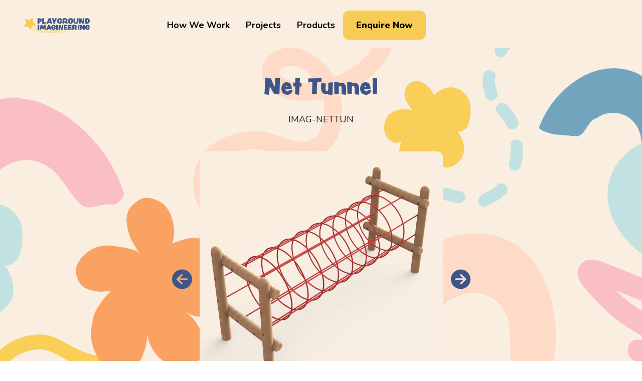

--- FILE ---
content_type: text/html; charset=utf-8
request_url: https://playgroundimagineering.co.uk/product/net-tunnel/
body_size: 6857
content:

<!DOCTYPE html>
<html lang="en-GB">
<head>
  <meta charset="UTF-8">
  <meta name="viewport" content="width=device-width, initial-scale=1">
  <meta name='robots' content='index, follow, max-image-preview:large, max-snippet:-1, max-video-preview:-1' />

<!-- Google Tag Manager for WordPress by gtm4wp.com -->
<script data-cfasync="false" data-pagespeed-no-defer>
	var gtm4wp_datalayer_name = "dataLayer";
	var dataLayer = dataLayer || [];
</script>
<!-- End Google Tag Manager for WordPress by gtm4wp.com -->
	<!-- This site is optimized with the Yoast SEO plugin v22.6 - https://yoast.com/wordpress/plugins/seo/ -->
	<title>Net Tunnel - Playground Imagineering</title>
	<link rel="canonical" href="https://playgroundimagineering.co.uk/product/net-tunnel/" />
	<meta property="og:locale" content="en_GB" />
	<meta property="og:type" content="article" />
	<meta property="og:title" content="Net Tunnel - Playground Imagineering" />
	<meta property="og:description" content="Net Tunnel IMAG-NETTUN About the Product The Net Tunnel improves agility and adds a different type of challenge. Made from quality treated timber and nyloc coated steel core ropes. &nbsp; Enquire Now L: 3.3m, W: 0.92m, H: 1.4m Minimum space requirement: 6.3m x 3.92m Low Level Safety surface not required when installed onto grass, but [&hellip;]" />
	<meta property="og:url" content="https://playgroundimagineering.co.uk/product/net-tunnel/" />
	<meta property="og:site_name" content="Playground Imagineering" />
	<meta property="article:modified_time" content="2024-01-06T14:46:44+00:00" />
	<meta property="og:image" content="https://playgroundimagineering.co.uk/content/uploads/2023/12/Net-Tunnel-1.jpg" />
	<meta property="og:image:width" content="900" />
	<meta property="og:image:height" content="900" />
	<meta property="og:image:type" content="image/jpeg" />
	<meta name="twitter:card" content="summary_large_image" />
	<meta name="twitter:label1" content="Est. reading time" />
	<meta name="twitter:data1" content="1 minute" />
	<script type="application/ld+json" class="yoast-schema-graph">{"@context":"https://schema.org","@graph":[{"@type":"WebPage","@id":"https://playgroundimagineering.co.uk/product/net-tunnel/","url":"https://playgroundimagineering.co.uk/product/net-tunnel/","name":"Net Tunnel - Playground Imagineering","isPartOf":{"@id":"https://playgroundimagineering.co.uk/#website"},"primaryImageOfPage":{"@id":"https://playgroundimagineering.co.uk/product/net-tunnel/#primaryimage"},"image":{"@id":"https://playgroundimagineering.co.uk/product/net-tunnel/#primaryimage"},"thumbnailUrl":"https://playgroundimagineering.co.uk/content/uploads/2023/12/Net-Tunnel-1.jpg","datePublished":"2023-12-08T12:11:17+00:00","dateModified":"2024-01-06T14:46:44+00:00","breadcrumb":{"@id":"https://playgroundimagineering.co.uk/product/net-tunnel/#breadcrumb"},"inLanguage":"en-GB","potentialAction":[{"@type":"ReadAction","target":["https://playgroundimagineering.co.uk/product/net-tunnel/"]}]},{"@type":"ImageObject","inLanguage":"en-GB","@id":"https://playgroundimagineering.co.uk/product/net-tunnel/#primaryimage","url":"https://playgroundimagineering.co.uk/content/uploads/2023/12/Net-Tunnel-1.jpg","contentUrl":"https://playgroundimagineering.co.uk/content/uploads/2023/12/Net-Tunnel-1.jpg","width":900,"height":900},{"@type":"BreadcrumbList","@id":"https://playgroundimagineering.co.uk/product/net-tunnel/#breadcrumb","itemListElement":[{"@type":"ListItem","position":1,"name":"Home","item":"https://playgroundimagineering.co.uk/"},{"@type":"ListItem","position":2,"name":"Products","item":"https://playgroundimagineering.co.uk/product/"},{"@type":"ListItem","position":3,"name":"Net Tunnel"}]},{"@type":"WebSite","@id":"https://playgroundimagineering.co.uk/#website","url":"https://playgroundimagineering.co.uk/","name":"Playground Imagineering","description":"","potentialAction":[{"@type":"SearchAction","target":{"@type":"EntryPoint","urlTemplate":"https://playgroundimagineering.co.uk/?s={search_term_string}"},"query-input":"required name=search_term_string"}],"inLanguage":"en-GB"}]}</script>
	<!-- / Yoast SEO plugin. -->


<link rel='stylesheet' id='wp-block-library-css' href='https://playgroundimagineering.co.uk/wp/wp-includes/css/dist/block-library/style.min.css?ver=6.5.2' type='text/css' media='all' />
<style id='classic-theme-styles-inline-css' type='text/css'>
/*! This file is auto-generated */
.wp-block-button__link{color:#fff;background-color:#32373c;border-radius:9999px;box-shadow:none;text-decoration:none;padding:calc(.667em + 2px) calc(1.333em + 2px);font-size:1.125em}.wp-block-file__button{background:#32373c;color:#fff;text-decoration:none}
</style>
<link rel='stylesheet' id='contact-form-7-css' href='https://playgroundimagineering.co.uk/content/plugins/contact-form-7/includes/css/styles.css?ver=5.9.4' type='text/css' media='all' />
<link rel='stylesheet' id='google-fonts-css' href='https://fonts.googleapis.com/css2?family=Nunito%3Awght%40400%3B700%3B800&#038;display=swap&#038;ver=1' type='text/css' media='all' />
<link rel='stylesheet' id='adobe-fonts-css' href='https://use.typekit.net/zpw1ctt.css?ver=1' type='text/css' media='all' />
<link rel='stylesheet' id='stylesheets-css' href='https://playgroundimagineering.co.uk/content/themes/bespoke-theme/dist/css/main.css?ver=1710508351943' type='text/css' media='all' />
<link rel="alternate" type="application/json+oembed" href="https://playgroundimagineering.co.uk/wp-json/oembed/1.0/embed?url=https%3A%2F%2Fplaygroundimagineering.co.uk%2Fproduct%2Fnet-tunnel%2F" />
<link rel="alternate" type="text/xml+oembed" href="https://playgroundimagineering.co.uk/wp-json/oembed/1.0/embed?url=https%3A%2F%2Fplaygroundimagineering.co.uk%2Fproduct%2Fnet-tunnel%2F&#038;format=xml" />

<!-- Google Tag Manager for WordPress by gtm4wp.com -->
<!-- GTM Container placement set to manual -->
<script data-cfasync="false" data-pagespeed-no-defer type="text/javascript">
	var dataLayer_content = {"pagePostType":"product","pagePostType2":"single-product","pagePostAuthor":"Rachael Tsai"};
	dataLayer.push( dataLayer_content );
</script>
<script data-cfasync="false">
(function(w,d,s,l,i){w[l]=w[l]||[];w[l].push({'gtm.start':
new Date().getTime(),event:'gtm.js'});var f=d.getElementsByTagName(s)[0],
j=d.createElement(s),dl=l!='dataLayer'?'&l='+l:'';j.async=true;j.src=
'//www.googletagmanager.com/gtm.js?id='+i+dl;f.parentNode.insertBefore(j,f);
})(window,document,'script','dataLayer','GTM-TQ33MHVB');
</script>
<!-- End Google Tag Manager for WordPress by gtm4wp.com -->		<style type="text/css" id="wp-custom-css">
			/* Custom button-style menu item */
.menu-button a {
  background-color: #FFA361;
  color: #000000 !important;
  padding: 10px 15px;
  border-radius: 11px;
  text-transform: capitalize;
  font-weight: bold;
  display: inline-block;
  transition: background-color 0.3s ease;
  text-decoration: none;

  /* NEW: Center and tidy two-line text */
  text-align: center;
  font-size: 0.50em;  
  line-height: 1em;
  white-space: normal;  /* Allow line break (br) to work */
}

.menu-button a:hover {
  background-color: #005c8d;
}
/* Target the correct container and make sure it's using flex */
.main-navigation, 
.primary-menu, 
.site-navigation {
  display: flex !important;
  justify-content: flex-start !important;
  padding-right: 10px !important;
  padding-left: 50px !important; /* Adjust as needed */
}		</style>
		</head>

<body class="product-template-default single single-product postid-612">
  
<!-- GTM Container placement set to manual -->
<!-- Google Tag Manager (noscript) -->
				<noscript><iframe src="https://www.googletagmanager.com/ns.html?id=GTM-TQ33MHVB" height="0" width="0" style="display:none;visibility:hidden" aria-hidden="true"></iframe></noscript>
<!-- End Google Tag Manager (noscript) -->
  <header class="d-flex flex-column justify-content-center align-items-center px-0 mx-0">
    <nav class="navbar navbar-expand-xl w-100 justify-content-between px-3 px-md-5">
      
      <a class="navbar-brand d-block" href="https://playgroundimagineering.co.uk">
        <img class="img-fluid" src="https://playgroundimagineering.co.uk/content/themes/bespoke-theme/assets/images/plg-logo.png"  alt="Playground Imagineering">
      </a>
      
      <button class="navbar-toggler" type="button" data-bs-toggle="collapse" data-bs-target="#navbarCollapse" aria-controls="navbarCollapse" aria-expanded="false" aria-label="Toggle navigation">
        <span class="bar"></span>
        <span class="bar"></span>
        <span class="bar"></span>
      </button>
      <div class="collapse navbar-collapse" id="navbarCollapse">
        <ul id="menu-main-menu" class="ms-auto navbar-nav"><li  id="menu-item-21" class="menu-item menu-item-type-post_type menu-item-object-page menu-item-21 nav-item"><a href="https://playgroundimagineering.co.uk/how-we-work/" class="nav-link">How We Work</a></li>
<li  id="menu-item-19" class="menu-item menu-item-type-post_type menu-item-object-page menu-item-19 nav-item"><a href="https://playgroundimagineering.co.uk/projects/" class="nav-link">Projects</a></li>
<li  id="menu-item-20" class="menu-item menu-item-type-post_type menu-item-object-page menu-item-20 nav-item"><a href="https://playgroundimagineering.co.uk/products/" class="nav-link">Products</a></li>
<li  id="menu-item-18" class="header-btn menu-item menu-item-type-post_type menu-item-object-page menu-item-18 nav-item"><a href="https://playgroundimagineering.co.uk/enquire-now/" class="nav-link">Enquire Now</a></li>
</ul>      </div>
    </nav>
  </header>

  <main>




      
    <div class="mega">
    
<section class="block-slider bg-cream bg-wrapper slider-style-default">
  
          <picture  class="block-bg-img">
      
        <source media="(max-width: 991px)" srcset="https://playgroundimagineering.co.uk/content/uploads/2023/12/Background-1st-block-vrs-3-2-1024x546.png">
      
      <img decoding="async" src="https://playgroundimagineering.co.uk/content/uploads/2023/12/Background-1st-block-vrs-3-2-2025x1080.png" alt="background-1st-block-vrs-3-3">
    </picture>
      
  <div class="container py-5">
    <div class="the-content pb-lg-4 mx-auto large text-center">
      <h1 style="text-align: center">Net Tunnel</h1>
<p style="text-align: center">IMAG-NETTUN</p>
    </div>

    <div class="slick-container-viewport default mx-auto">
      <div class="slides-imgs slick" data-append-arrows="#block-slider-696604952ea81" data-arrows="true"  data-append-dots="false" data-center-mode="false" data-speed="1500" data-slides-to-show="1">
                       
                    
                <picture  class="slider-img aspect-container  d-flex justify-content-center">
      
        <source media="(max-width: 991px)" srcset="https://playgroundimagineering.co.uk/content/uploads/2023/12/Net-Tunnel-1.jpg">
      
      <img decoding="async" src="https://playgroundimagineering.co.uk/content/uploads/2023/12/Net-Tunnel-1.jpg" alt="net-tunnel-1">
    </picture>
              
          
               
                    
                <picture  class="slider-img aspect-container  d-flex justify-content-center">
      
        <source media="(max-width: 991px)" srcset="https://playgroundimagineering.co.uk/content/uploads/2023/12/Net-Tunnel-2.jpg">
      
      <img decoding="async" src="https://playgroundimagineering.co.uk/content/uploads/2023/12/Net-Tunnel-2.jpg" alt="net-tunnel-2">
    </picture>
              
          
        
      </div>
      <div id="block-slider-696604952ea81" class="slick-controls slick-static-controls pt-4"></div>
    </div>

    
    <div class="slider-modale"></div>
  </div>
</section>
<section class="block-content list-styled bg-beige">
  
  <div class="container large py-5">

          <div class="row gy-5 justify-content-start the-content the-content--row">
                  <div class="col-md-7">
            <h2>About the Product</h2>
<p>The Net Tunnel improves agility and adds a different type of challenge. Made from quality treated timber and nyloc coated steel core ropes.</p>
<p>&nbsp;</p>
            
                          <div class="buttons-container pt-3">
                <a class="btn btn-gold"  href="https://playgroundimagineering.co.uk/enquire-now/" target="_self">Enquire Now</a>
              </div>
                        
          </div>
                  <div class="col-md-5">
            <ul>
<li>L: 3.3m, W: 0.92m, H: 1.4m</li>
<li>Minimum space requirement: 6.3m x 3.92m</li>
<li>Low Level</li>
<li>Safety surface not required when installed onto grass, but recommended when installed onto tarmac.</li>
</ul>
            
                        
          </div>
              </div>
          
  </div>
</section>
<section class="block-posts py-4 py-lg-5 bg-cream bg-wrapper">
          <picture  class="block-bg-img">
      
        <source media="(max-width: 991px)" srcset="https://playgroundimagineering.co.uk/content/uploads/2023/11/Background-3rd-block-vrs-1-copy-1-1024x410.png">
      
      <img decoding="async" src="https://playgroundimagineering.co.uk/content/uploads/2023/11/Background-3rd-block-vrs-1-copy-1-2100x840.png" alt="background-3rd-block-vrs-1-copy-2">
    </picture>
      
<div class="py-4">
  

  <div class="container">

          <div class="row pb-4">
        <div class="col-md-7 ">
          <div class="the-content ">
            <h2>You may also like&#8230;</h2>
          </div>
        </div>
                  <div class="col-md-5">
            <div class="header-btns text-start text-md-end">
              
<div class="buttons-container  ">
  
          <a class="btn btn-navy"  href="https://playgroundimagineering.co.uk/products/" target="_self">Back to Category</a>
    
    
        </div>
            </div>
          </div>
              </div>
    
      </div>

    
  <div class="container">
    
      
  
  <div class="ajax-posts posts row justify-content-start g-5">
              <div class="col-md-6 col-lg-3">
                
<a href="https://playgroundimagineering.co.uk/product/holy-trinity-trail-2/" class="post post--product seemless-link">

  <article class="card h-100">

    <div class="card-thumbnail aspect-container">
      <img fetchpriority="high" decoding="async" width="500" height="500" src="https://playgroundimagineering.co.uk/content/uploads/2023/11/Balance-Beam-1-1-e1701697511756.jpg" class="attachment-full size-full wp-post-image" alt="" />    </div>

    <div class="card-body">
      <h3 class="post_title h5 text-center my-2">Balance Beam</h3>
    </div>
      
  </article>

</a>

      </div>
                <div class="col-md-6 col-lg-3">
                
<a href="https://playgroundimagineering.co.uk/product/incline-balance-beam/" class="post post--product seemless-link">

  <article class="card h-100">

    <div class="card-thumbnail aspect-container">
      <img decoding="async" width="900" height="900" src="https://playgroundimagineering.co.uk/content/uploads/2023/12/Incline-Balance-Beam-1.jpg" class="attachment-full size-full wp-post-image" alt="" srcset="https://playgroundimagineering.co.uk/content/uploads/2023/12/Incline-Balance-Beam-1.jpg 900w, https://playgroundimagineering.co.uk/content/uploads/2023/12/Incline-Balance-Beam-1-300x300.jpg 300w, https://playgroundimagineering.co.uk/content/uploads/2023/12/Incline-Balance-Beam-1-150x150.jpg 150w, https://playgroundimagineering.co.uk/content/uploads/2023/12/Incline-Balance-Beam-1-768x768.jpg 768w, https://playgroundimagineering.co.uk/content/uploads/2023/12/Incline-Balance-Beam-1-470x470.jpg 470w" sizes="(max-width: 900px) 100vw, 900px" />    </div>

    <div class="card-body">
      <h3 class="post_title h5 text-center my-2">Incline Balance Beam</h3>
    </div>
      
  </article>

</a>

      </div>
                <div class="col-md-6 col-lg-3">
                
<a href="https://playgroundimagineering.co.uk/product/double-balance-beam/" class="post post--product seemless-link">

  <article class="card h-100">

    <div class="card-thumbnail aspect-container">
      <img decoding="async" width="900" height="900" src="https://playgroundimagineering.co.uk/content/uploads/2023/11/Double-Balance-Beam-1.jpg" class="attachment-full size-full wp-post-image" alt="" srcset="https://playgroundimagineering.co.uk/content/uploads/2023/11/Double-Balance-Beam-1.jpg 900w, https://playgroundimagineering.co.uk/content/uploads/2023/11/Double-Balance-Beam-1-300x300.jpg 300w, https://playgroundimagineering.co.uk/content/uploads/2023/11/Double-Balance-Beam-1-150x150.jpg 150w, https://playgroundimagineering.co.uk/content/uploads/2023/11/Double-Balance-Beam-1-768x768.jpg 768w, https://playgroundimagineering.co.uk/content/uploads/2023/11/Double-Balance-Beam-1-470x470.jpg 470w" sizes="(max-width: 900px) 100vw, 900px" />    </div>

    <div class="card-body">
      <h3 class="post_title h5 text-center my-2">Double Balance Beam</h3>
    </div>
      
  </article>

</a>

      </div>
                <div class="col-md-6 col-lg-3">
                
<a href="https://playgroundimagineering.co.uk/product/balance-challenge-cluster/" class="post post--product seemless-link">

  <article class="card h-100">

    <div class="card-thumbnail aspect-container">
      <img loading="lazy" decoding="async" width="900" height="900" src="https://playgroundimagineering.co.uk/content/uploads/2023/11/Balance-Challenge-Cluster-1.jpg" class="attachment-full size-full wp-post-image" alt="" srcset="https://playgroundimagineering.co.uk/content/uploads/2023/11/Balance-Challenge-Cluster-1.jpg 900w, https://playgroundimagineering.co.uk/content/uploads/2023/11/Balance-Challenge-Cluster-1-300x300.jpg 300w, https://playgroundimagineering.co.uk/content/uploads/2023/11/Balance-Challenge-Cluster-1-150x150.jpg 150w, https://playgroundimagineering.co.uk/content/uploads/2023/11/Balance-Challenge-Cluster-1-768x768.jpg 768w, https://playgroundimagineering.co.uk/content/uploads/2023/11/Balance-Challenge-Cluster-1-470x470.jpg 470w" sizes="(max-width: 900px) 100vw, 900px" />    </div>

    <div class="card-body">
      <h3 class="post_title h5 text-center my-2">Balance Challenge Cluster</h3>
    </div>
      
  </article>

</a>

      </div>
          
      </div>

  
  

    
  </div>
</div>
</section>
<section class="cta bg-beige  py-sm-5">
  
  
  <div class="container g-0 py-sm-5">
    <div class="cta-wrapper bg-wrapper">
      
                  <picture  class="block-bg-img">
      
        <source media="(max-width: 991px)" srcset="https://playgroundimagineering.co.uk/content/uploads/2023/12/Trail-5-Holy-Trinity-1024x768.jpg">
      
      <img decoding="async" src="https://playgroundimagineering.co.uk/content/uploads/2023/12/Trail-5-Holy-Trinity-1440x1080.jpg" alt="trail-5-holy-trinity">
    </picture>
          
      <div class="row justify-content-center">
        <div class="col-md-9 px-5">

          <div class="cta-content text-center d-flex flex-column justify-content-center py-5 px-lg-5">
            <h2 style="text-align: center;">Get a Quote Today</h2>
            <div class="mt-3">
              
<div class="buttons-container  ">
  
          <a class="btn btn-gold"  href="https://playgroundimagineering.co.uk/enquire-now/" target="_self">Enquire Now</a>
    
    
        </div>
            </div>
          </div>

        </div>
      </div>

    </div>
  </div>
</section>
    </div>
    
    
  
</main>
    <footer class="footer bg-cream text-black">

      <div class="footer-top bg-beige py-3 py-lg-5">
        <div class="container">
          <div class="py-3">
            <div class="row g-5">
              <div class="col-md-4">
                <a class="footer-logo d-block" href="https://playgroundimagineering.co.uk">
                  <img class="img-fluid" src="https://playgroundimagineering.co.uk/content/themes/bespoke-theme/assets/images/plg-logo.png"  alt="Playground Imagineering">
                </a>
                <div id="block-7" class="widget widget_block"><div class="footer-contact pt-4">
   <div class="mb-3">          <a href="//maps.google.com?q=Playground Imagineering, Unit 10, Willow Court, West Quay Road Warrington, WA2 8UF" target="_blank" class="address d-inline-flex align-items-start nav-link d-block gap-2">
      <i class="fa fa-location-dot mt-1"></i><span>Playground Imagineering, Unit 10, Willow Court, West Quay Road Warrington, WA2 8UF</span>
      </a>
      </div>
   <div class="mb-3">          <a href="/cdn-cgi/l/email-protection#5a293b363f291a2a363b233d28352f343e33373b3d33343f3f2833343d743935742f31" target="_blank" class="email nav-link  d-inline-flex gap-2">
        <i class="fa fa-envelope mt-1"></i>
        <span><span class="__cf_email__" data-cfemail="8bf8eae7eef8cbfbe7eaf2ecf9e4fee5efe2e6eaece2e5eeeef9e2e5eca5e8e4a5fee0">[email&#160;protected]</span></span>
      </a>
      
      </div>
   <div class="">          <a href="tel:01925 648959" target="_blank" class="phone nav-link d-inline-flex gap-2">
          <i class="fa fa-phone mt-1"></i>
          <span>01925 648959</span>
      </a>
      </div>
</div></div>              </div>
              <div class="col-md-4">
                <h3>Navigation</h3>
                <div class="menu-footer-menu-container"><ul id="menu-footer-menu" class="ps-0 menu-footer align-items-start gx-5 navbar-nav" itemscope itemtype="http://www.schema.org/SiteNavigationElement"><li  id="menu-item-28" class="menu-item menu-item-type-post_type menu-item-object-page menu-item-home menu-item-28 nav-item"><a itemprop="url" href="https://playgroundimagineering.co.uk/" class="nav-link"><span itemprop="name">Home</span></a></li>
<li  id="menu-item-27" class="menu-item menu-item-type-post_type menu-item-object-page menu-item-27 nav-item"><a itemprop="url" href="https://playgroundimagineering.co.uk/how-we-work/" class="nav-link"><span itemprop="name">How We Work</span></a></li>
<li  id="menu-item-26" class="menu-item menu-item-type-post_type menu-item-object-page menu-item-26 nav-item"><a itemprop="url" href="https://playgroundimagineering.co.uk/products/" class="nav-link"><span itemprop="name">Products</span></a></li>
<li  id="menu-item-25" class="menu-item menu-item-type-post_type menu-item-object-page menu-item-25 nav-item"><a itemprop="url" href="https://playgroundimagineering.co.uk/projects/" class="nav-link"><span itemprop="name">Projects</span></a></li>
<li  id="menu-item-24" class="menu-item menu-item-type-post_type menu-item-object-page menu-item-24 nav-item"><a itemprop="url" href="https://playgroundimagineering.co.uk/enquire-now/" class="nav-link"><span itemprop="name">Enquire Now</span></a></li>
</ul></div>              </div>
              <div class="col-md-4">
                <div class="legal-content"><h3>Legal</h3>
<p>A private limited company incorporated in England under company number <strong>06800512</strong>.</p>
<p>Registered at Unit 10 Willow Court West Quay Road Winwick Warrington Cheshire WA2 8UF.</p>
<pre><img decoding="async" class="alignnone size-full wp-image-266" src="https://playgroundimagineering.co.uk/content/uploads/2023/12/fsb-member-logo-PNG-1.svg" alt="" /><img decoding="async" class="alignnone size-full wp-image-267" src="https://playgroundimagineering.co.uk/content/uploads/2023/12/dbs-checked-1.svg" alt="" />

</pre>
</div>
              </div>
            </div>
          </div>

        </div>
      </div>

      <div class="footer-bottom">
        <div class="container">
          <div class="py-4 d-flex flex-column flex-lg-row justify-content-lg-between">
            <div class="mb-3 mb-xl-0"> &copy; 2026</div>

            <div class="menu-menu-legal-container"><ul id="menu-menu-legal" class="menu-legal d-flex flex-row gap-4 gx-5 navbar-nav" itemscope itemtype="http://www.schema.org/SiteNavigationElement"><li  id="menu-item-23" class="menu-item menu-item-type-post_type menu-item-object-page menu-item-23 nav-item"><a itemprop="url" href="https://playgroundimagineering.co.uk/terms-and-conditions/" class="nav-link"><span itemprop="name">Terms and Conditions</span></a></li>
<li  id="menu-item-22" class="menu-item menu-item-type-post_type menu-item-object-page menu-item-privacy-policy menu-item-22 nav-item"><a itemprop="url" href="https://playgroundimagineering.co.uk/privacy-policy/" class="nav-link"><span itemprop="name">Privacy Policy</span></a></li>
</ul></div>            
            <div class="widgets-media mt-3 mt-lg-1 mb-3 mb-lg-0">
              <div id="block-8" class="widget widget_block"><div class="social-media d-flex flex-wrap">
          <a href="https://www.instagram.com/playground_imagineering/" target="_blank" class="nav-link"><i class="fab fa-instagram"></i></a>
      
          <a href="https://twitter.com/Playground_Imag" target="_blank" class="nav-link"><img decoding="async" class="img-fluid" src="https://playgroundimagineering.co.uk/content/themes/bespoke-theme/assets/images/twitter-x.svg" alt="Twitter X icon"></a>
      
          <a href="https://www.facebook.com/PlaygroundImagineering/" target="_blank" class="nav-link"><i class="fab fa-facebook"></i></a>
      
          <a href="https://www.linkedin.com/company/playground-imagineering-limited/about/" target="_blank" class="nav-link"><i class="fab fa-linkedin"></i></a>
      
      
          <a href="https://www.tiktok.com/@playgroundimagineering" target="_blank" class="nav-link"><i class="fa-brands fa-tiktok"></i></a>
      
          <a href="https://www.pinterest.co.uk/playgroundimag/" target="_blank" class="nav-link"><i class="fa-brands fa-pinterest"></i></a>
      
</div></div>            </div>

            <div class="">
              <a href="https://staxogroup.com?utm_source=website_footer&utm_content=https://playgroundimagineering.co.uk" class="text-decoration-none" target="_blank">
                SITE BY STAXO
              </a>
            </div>
          </div>
        </div>
      </div>

    </footer>

    
<!--Start of Tawk.to Script (0.7.2)-->
<script data-cfasync="false" src="/cdn-cgi/scripts/5c5dd728/cloudflare-static/email-decode.min.js"></script><script id="tawk-script" type="text/javascript">
var Tawk_API = Tawk_API || {};
var Tawk_LoadStart=new Date();
(function(){
	var s1 = document.createElement( 'script' ),s0=document.getElementsByTagName( 'script' )[0];
	s1.async = true;
	s1.src = 'https://embed.tawk.to/6595529e8d261e1b5f4eb2a8/1hj7klfka';
	s1.charset = 'UTF-8';
	s1.setAttribute( 'crossorigin','*' );
	s0.parentNode.insertBefore( s1, s0 );
})();
</script>
<!--End of Tawk.to Script (0.7.2)-->
<script type="text/javascript" src="https://playgroundimagineering.co.uk/content/plugins/contact-form-7/includes/swv/js/index.js?ver=5.9.4" id="swv-js"></script>
<script type="text/javascript" id="contact-form-7-js-extra">
/* <![CDATA[ */
var wpcf7 = {"api":{"root":"https:\/\/playgroundimagineering.co.uk\/wp-json\/","namespace":"contact-form-7\/v1"}};
/* ]]> */
</script>
<script type="text/javascript" src="https://playgroundimagineering.co.uk/content/plugins/contact-form-7/includes/js/index.js?ver=5.9.4" id="contact-form-7-js"></script>
<script type="text/javascript" src="https://playgroundimagineering.co.uk/content/themes/bespoke-theme/dist/js/main.js?ver=1710508351943" id="jquery-js"></script>
<script type="text/javascript" src="https://www.google.com/recaptcha/api.js?render=6LdNvlUqAAAAANRVN9eJOfNT7tBrY9q4dDS_td8F&amp;ver=3.0" id="google-recaptcha-js"></script>
<script type="text/javascript" src="https://playgroundimagineering.co.uk/wp/wp-includes/js/dist/vendor/wp-polyfill-inert.min.js?ver=3.1.2" id="wp-polyfill-inert-js"></script>
<script type="text/javascript" src="https://playgroundimagineering.co.uk/wp/wp-includes/js/dist/vendor/regenerator-runtime.min.js?ver=0.14.0" id="regenerator-runtime-js"></script>
<script type="text/javascript" src="https://playgroundimagineering.co.uk/wp/wp-includes/js/dist/vendor/wp-polyfill.min.js?ver=3.15.0" id="wp-polyfill-js"></script>
<script type="text/javascript" id="wpcf7-recaptcha-js-extra">
/* <![CDATA[ */
var wpcf7_recaptcha = {"sitekey":"6LdNvlUqAAAAANRVN9eJOfNT7tBrY9q4dDS_td8F","actions":{"homepage":"homepage","contactform":"contactform"}};
/* ]]> */
</script>
<script type="text/javascript" src="https://playgroundimagineering.co.uk/content/plugins/contact-form-7/modules/recaptcha/index.js?ver=5.9.4" id="wpcf7-recaptcha-js"></script>

<!--Start of Tawk.to Script (0.7.2)-->
<script id="tawk-script" type="text/javascript">
var Tawk_API = Tawk_API || {};
var Tawk_LoadStart=new Date();
(function(){
	var s1 = document.createElement( 'script' ),s0=document.getElementsByTagName( 'script' )[0];
	s1.async = true;
	s1.src = 'https://embed.tawk.to/6595529e8d261e1b5f4eb2a8/1hj7klfka';
	s1.charset = 'UTF-8';
	s1.setAttribute( 'crossorigin','*' );
	s0.parentNode.insertBefore( s1, s0 );
})();
</script>
<!--End of Tawk.to Script (0.7.2)-->
  <script defer src="https://static.cloudflareinsights.com/beacon.min.js/vcd15cbe7772f49c399c6a5babf22c1241717689176015" integrity="sha512-ZpsOmlRQV6y907TI0dKBHq9Md29nnaEIPlkf84rnaERnq6zvWvPUqr2ft8M1aS28oN72PdrCzSjY4U6VaAw1EQ==" data-cf-beacon='{"version":"2024.11.0","token":"2477dec85ffa43759ff897dad8f05ab5","r":1,"server_timing":{"name":{"cfCacheStatus":true,"cfEdge":true,"cfExtPri":true,"cfL4":true,"cfOrigin":true,"cfSpeedBrain":true},"location_startswith":null}}' crossorigin="anonymous"></script>
</body>
</html><!-- WP Fastest Cache file was created in 0.10614085197449 seconds, on 14-01-26 5:16:06 -->

--- FILE ---
content_type: text/html; charset=utf-8
request_url: https://www.google.com/recaptcha/api2/anchor?ar=1&k=6LdNvlUqAAAAANRVN9eJOfNT7tBrY9q4dDS_td8F&co=aHR0cHM6Ly9wbGF5Z3JvdW5kaW1hZ2luZWVyaW5nLmNvLnVrOjQ0Mw..&hl=en&v=PoyoqOPhxBO7pBk68S4YbpHZ&size=invisible&anchor-ms=20000&execute-ms=30000&cb=y1go8vp590gc
body_size: 48690
content:
<!DOCTYPE HTML><html dir="ltr" lang="en"><head><meta http-equiv="Content-Type" content="text/html; charset=UTF-8">
<meta http-equiv="X-UA-Compatible" content="IE=edge">
<title>reCAPTCHA</title>
<style type="text/css">
/* cyrillic-ext */
@font-face {
  font-family: 'Roboto';
  font-style: normal;
  font-weight: 400;
  font-stretch: 100%;
  src: url(//fonts.gstatic.com/s/roboto/v48/KFO7CnqEu92Fr1ME7kSn66aGLdTylUAMa3GUBHMdazTgWw.woff2) format('woff2');
  unicode-range: U+0460-052F, U+1C80-1C8A, U+20B4, U+2DE0-2DFF, U+A640-A69F, U+FE2E-FE2F;
}
/* cyrillic */
@font-face {
  font-family: 'Roboto';
  font-style: normal;
  font-weight: 400;
  font-stretch: 100%;
  src: url(//fonts.gstatic.com/s/roboto/v48/KFO7CnqEu92Fr1ME7kSn66aGLdTylUAMa3iUBHMdazTgWw.woff2) format('woff2');
  unicode-range: U+0301, U+0400-045F, U+0490-0491, U+04B0-04B1, U+2116;
}
/* greek-ext */
@font-face {
  font-family: 'Roboto';
  font-style: normal;
  font-weight: 400;
  font-stretch: 100%;
  src: url(//fonts.gstatic.com/s/roboto/v48/KFO7CnqEu92Fr1ME7kSn66aGLdTylUAMa3CUBHMdazTgWw.woff2) format('woff2');
  unicode-range: U+1F00-1FFF;
}
/* greek */
@font-face {
  font-family: 'Roboto';
  font-style: normal;
  font-weight: 400;
  font-stretch: 100%;
  src: url(//fonts.gstatic.com/s/roboto/v48/KFO7CnqEu92Fr1ME7kSn66aGLdTylUAMa3-UBHMdazTgWw.woff2) format('woff2');
  unicode-range: U+0370-0377, U+037A-037F, U+0384-038A, U+038C, U+038E-03A1, U+03A3-03FF;
}
/* math */
@font-face {
  font-family: 'Roboto';
  font-style: normal;
  font-weight: 400;
  font-stretch: 100%;
  src: url(//fonts.gstatic.com/s/roboto/v48/KFO7CnqEu92Fr1ME7kSn66aGLdTylUAMawCUBHMdazTgWw.woff2) format('woff2');
  unicode-range: U+0302-0303, U+0305, U+0307-0308, U+0310, U+0312, U+0315, U+031A, U+0326-0327, U+032C, U+032F-0330, U+0332-0333, U+0338, U+033A, U+0346, U+034D, U+0391-03A1, U+03A3-03A9, U+03B1-03C9, U+03D1, U+03D5-03D6, U+03F0-03F1, U+03F4-03F5, U+2016-2017, U+2034-2038, U+203C, U+2040, U+2043, U+2047, U+2050, U+2057, U+205F, U+2070-2071, U+2074-208E, U+2090-209C, U+20D0-20DC, U+20E1, U+20E5-20EF, U+2100-2112, U+2114-2115, U+2117-2121, U+2123-214F, U+2190, U+2192, U+2194-21AE, U+21B0-21E5, U+21F1-21F2, U+21F4-2211, U+2213-2214, U+2216-22FF, U+2308-230B, U+2310, U+2319, U+231C-2321, U+2336-237A, U+237C, U+2395, U+239B-23B7, U+23D0, U+23DC-23E1, U+2474-2475, U+25AF, U+25B3, U+25B7, U+25BD, U+25C1, U+25CA, U+25CC, U+25FB, U+266D-266F, U+27C0-27FF, U+2900-2AFF, U+2B0E-2B11, U+2B30-2B4C, U+2BFE, U+3030, U+FF5B, U+FF5D, U+1D400-1D7FF, U+1EE00-1EEFF;
}
/* symbols */
@font-face {
  font-family: 'Roboto';
  font-style: normal;
  font-weight: 400;
  font-stretch: 100%;
  src: url(//fonts.gstatic.com/s/roboto/v48/KFO7CnqEu92Fr1ME7kSn66aGLdTylUAMaxKUBHMdazTgWw.woff2) format('woff2');
  unicode-range: U+0001-000C, U+000E-001F, U+007F-009F, U+20DD-20E0, U+20E2-20E4, U+2150-218F, U+2190, U+2192, U+2194-2199, U+21AF, U+21E6-21F0, U+21F3, U+2218-2219, U+2299, U+22C4-22C6, U+2300-243F, U+2440-244A, U+2460-24FF, U+25A0-27BF, U+2800-28FF, U+2921-2922, U+2981, U+29BF, U+29EB, U+2B00-2BFF, U+4DC0-4DFF, U+FFF9-FFFB, U+10140-1018E, U+10190-1019C, U+101A0, U+101D0-101FD, U+102E0-102FB, U+10E60-10E7E, U+1D2C0-1D2D3, U+1D2E0-1D37F, U+1F000-1F0FF, U+1F100-1F1AD, U+1F1E6-1F1FF, U+1F30D-1F30F, U+1F315, U+1F31C, U+1F31E, U+1F320-1F32C, U+1F336, U+1F378, U+1F37D, U+1F382, U+1F393-1F39F, U+1F3A7-1F3A8, U+1F3AC-1F3AF, U+1F3C2, U+1F3C4-1F3C6, U+1F3CA-1F3CE, U+1F3D4-1F3E0, U+1F3ED, U+1F3F1-1F3F3, U+1F3F5-1F3F7, U+1F408, U+1F415, U+1F41F, U+1F426, U+1F43F, U+1F441-1F442, U+1F444, U+1F446-1F449, U+1F44C-1F44E, U+1F453, U+1F46A, U+1F47D, U+1F4A3, U+1F4B0, U+1F4B3, U+1F4B9, U+1F4BB, U+1F4BF, U+1F4C8-1F4CB, U+1F4D6, U+1F4DA, U+1F4DF, U+1F4E3-1F4E6, U+1F4EA-1F4ED, U+1F4F7, U+1F4F9-1F4FB, U+1F4FD-1F4FE, U+1F503, U+1F507-1F50B, U+1F50D, U+1F512-1F513, U+1F53E-1F54A, U+1F54F-1F5FA, U+1F610, U+1F650-1F67F, U+1F687, U+1F68D, U+1F691, U+1F694, U+1F698, U+1F6AD, U+1F6B2, U+1F6B9-1F6BA, U+1F6BC, U+1F6C6-1F6CF, U+1F6D3-1F6D7, U+1F6E0-1F6EA, U+1F6F0-1F6F3, U+1F6F7-1F6FC, U+1F700-1F7FF, U+1F800-1F80B, U+1F810-1F847, U+1F850-1F859, U+1F860-1F887, U+1F890-1F8AD, U+1F8B0-1F8BB, U+1F8C0-1F8C1, U+1F900-1F90B, U+1F93B, U+1F946, U+1F984, U+1F996, U+1F9E9, U+1FA00-1FA6F, U+1FA70-1FA7C, U+1FA80-1FA89, U+1FA8F-1FAC6, U+1FACE-1FADC, U+1FADF-1FAE9, U+1FAF0-1FAF8, U+1FB00-1FBFF;
}
/* vietnamese */
@font-face {
  font-family: 'Roboto';
  font-style: normal;
  font-weight: 400;
  font-stretch: 100%;
  src: url(//fonts.gstatic.com/s/roboto/v48/KFO7CnqEu92Fr1ME7kSn66aGLdTylUAMa3OUBHMdazTgWw.woff2) format('woff2');
  unicode-range: U+0102-0103, U+0110-0111, U+0128-0129, U+0168-0169, U+01A0-01A1, U+01AF-01B0, U+0300-0301, U+0303-0304, U+0308-0309, U+0323, U+0329, U+1EA0-1EF9, U+20AB;
}
/* latin-ext */
@font-face {
  font-family: 'Roboto';
  font-style: normal;
  font-weight: 400;
  font-stretch: 100%;
  src: url(//fonts.gstatic.com/s/roboto/v48/KFO7CnqEu92Fr1ME7kSn66aGLdTylUAMa3KUBHMdazTgWw.woff2) format('woff2');
  unicode-range: U+0100-02BA, U+02BD-02C5, U+02C7-02CC, U+02CE-02D7, U+02DD-02FF, U+0304, U+0308, U+0329, U+1D00-1DBF, U+1E00-1E9F, U+1EF2-1EFF, U+2020, U+20A0-20AB, U+20AD-20C0, U+2113, U+2C60-2C7F, U+A720-A7FF;
}
/* latin */
@font-face {
  font-family: 'Roboto';
  font-style: normal;
  font-weight: 400;
  font-stretch: 100%;
  src: url(//fonts.gstatic.com/s/roboto/v48/KFO7CnqEu92Fr1ME7kSn66aGLdTylUAMa3yUBHMdazQ.woff2) format('woff2');
  unicode-range: U+0000-00FF, U+0131, U+0152-0153, U+02BB-02BC, U+02C6, U+02DA, U+02DC, U+0304, U+0308, U+0329, U+2000-206F, U+20AC, U+2122, U+2191, U+2193, U+2212, U+2215, U+FEFF, U+FFFD;
}
/* cyrillic-ext */
@font-face {
  font-family: 'Roboto';
  font-style: normal;
  font-weight: 500;
  font-stretch: 100%;
  src: url(//fonts.gstatic.com/s/roboto/v48/KFO7CnqEu92Fr1ME7kSn66aGLdTylUAMa3GUBHMdazTgWw.woff2) format('woff2');
  unicode-range: U+0460-052F, U+1C80-1C8A, U+20B4, U+2DE0-2DFF, U+A640-A69F, U+FE2E-FE2F;
}
/* cyrillic */
@font-face {
  font-family: 'Roboto';
  font-style: normal;
  font-weight: 500;
  font-stretch: 100%;
  src: url(//fonts.gstatic.com/s/roboto/v48/KFO7CnqEu92Fr1ME7kSn66aGLdTylUAMa3iUBHMdazTgWw.woff2) format('woff2');
  unicode-range: U+0301, U+0400-045F, U+0490-0491, U+04B0-04B1, U+2116;
}
/* greek-ext */
@font-face {
  font-family: 'Roboto';
  font-style: normal;
  font-weight: 500;
  font-stretch: 100%;
  src: url(//fonts.gstatic.com/s/roboto/v48/KFO7CnqEu92Fr1ME7kSn66aGLdTylUAMa3CUBHMdazTgWw.woff2) format('woff2');
  unicode-range: U+1F00-1FFF;
}
/* greek */
@font-face {
  font-family: 'Roboto';
  font-style: normal;
  font-weight: 500;
  font-stretch: 100%;
  src: url(//fonts.gstatic.com/s/roboto/v48/KFO7CnqEu92Fr1ME7kSn66aGLdTylUAMa3-UBHMdazTgWw.woff2) format('woff2');
  unicode-range: U+0370-0377, U+037A-037F, U+0384-038A, U+038C, U+038E-03A1, U+03A3-03FF;
}
/* math */
@font-face {
  font-family: 'Roboto';
  font-style: normal;
  font-weight: 500;
  font-stretch: 100%;
  src: url(//fonts.gstatic.com/s/roboto/v48/KFO7CnqEu92Fr1ME7kSn66aGLdTylUAMawCUBHMdazTgWw.woff2) format('woff2');
  unicode-range: U+0302-0303, U+0305, U+0307-0308, U+0310, U+0312, U+0315, U+031A, U+0326-0327, U+032C, U+032F-0330, U+0332-0333, U+0338, U+033A, U+0346, U+034D, U+0391-03A1, U+03A3-03A9, U+03B1-03C9, U+03D1, U+03D5-03D6, U+03F0-03F1, U+03F4-03F5, U+2016-2017, U+2034-2038, U+203C, U+2040, U+2043, U+2047, U+2050, U+2057, U+205F, U+2070-2071, U+2074-208E, U+2090-209C, U+20D0-20DC, U+20E1, U+20E5-20EF, U+2100-2112, U+2114-2115, U+2117-2121, U+2123-214F, U+2190, U+2192, U+2194-21AE, U+21B0-21E5, U+21F1-21F2, U+21F4-2211, U+2213-2214, U+2216-22FF, U+2308-230B, U+2310, U+2319, U+231C-2321, U+2336-237A, U+237C, U+2395, U+239B-23B7, U+23D0, U+23DC-23E1, U+2474-2475, U+25AF, U+25B3, U+25B7, U+25BD, U+25C1, U+25CA, U+25CC, U+25FB, U+266D-266F, U+27C0-27FF, U+2900-2AFF, U+2B0E-2B11, U+2B30-2B4C, U+2BFE, U+3030, U+FF5B, U+FF5D, U+1D400-1D7FF, U+1EE00-1EEFF;
}
/* symbols */
@font-face {
  font-family: 'Roboto';
  font-style: normal;
  font-weight: 500;
  font-stretch: 100%;
  src: url(//fonts.gstatic.com/s/roboto/v48/KFO7CnqEu92Fr1ME7kSn66aGLdTylUAMaxKUBHMdazTgWw.woff2) format('woff2');
  unicode-range: U+0001-000C, U+000E-001F, U+007F-009F, U+20DD-20E0, U+20E2-20E4, U+2150-218F, U+2190, U+2192, U+2194-2199, U+21AF, U+21E6-21F0, U+21F3, U+2218-2219, U+2299, U+22C4-22C6, U+2300-243F, U+2440-244A, U+2460-24FF, U+25A0-27BF, U+2800-28FF, U+2921-2922, U+2981, U+29BF, U+29EB, U+2B00-2BFF, U+4DC0-4DFF, U+FFF9-FFFB, U+10140-1018E, U+10190-1019C, U+101A0, U+101D0-101FD, U+102E0-102FB, U+10E60-10E7E, U+1D2C0-1D2D3, U+1D2E0-1D37F, U+1F000-1F0FF, U+1F100-1F1AD, U+1F1E6-1F1FF, U+1F30D-1F30F, U+1F315, U+1F31C, U+1F31E, U+1F320-1F32C, U+1F336, U+1F378, U+1F37D, U+1F382, U+1F393-1F39F, U+1F3A7-1F3A8, U+1F3AC-1F3AF, U+1F3C2, U+1F3C4-1F3C6, U+1F3CA-1F3CE, U+1F3D4-1F3E0, U+1F3ED, U+1F3F1-1F3F3, U+1F3F5-1F3F7, U+1F408, U+1F415, U+1F41F, U+1F426, U+1F43F, U+1F441-1F442, U+1F444, U+1F446-1F449, U+1F44C-1F44E, U+1F453, U+1F46A, U+1F47D, U+1F4A3, U+1F4B0, U+1F4B3, U+1F4B9, U+1F4BB, U+1F4BF, U+1F4C8-1F4CB, U+1F4D6, U+1F4DA, U+1F4DF, U+1F4E3-1F4E6, U+1F4EA-1F4ED, U+1F4F7, U+1F4F9-1F4FB, U+1F4FD-1F4FE, U+1F503, U+1F507-1F50B, U+1F50D, U+1F512-1F513, U+1F53E-1F54A, U+1F54F-1F5FA, U+1F610, U+1F650-1F67F, U+1F687, U+1F68D, U+1F691, U+1F694, U+1F698, U+1F6AD, U+1F6B2, U+1F6B9-1F6BA, U+1F6BC, U+1F6C6-1F6CF, U+1F6D3-1F6D7, U+1F6E0-1F6EA, U+1F6F0-1F6F3, U+1F6F7-1F6FC, U+1F700-1F7FF, U+1F800-1F80B, U+1F810-1F847, U+1F850-1F859, U+1F860-1F887, U+1F890-1F8AD, U+1F8B0-1F8BB, U+1F8C0-1F8C1, U+1F900-1F90B, U+1F93B, U+1F946, U+1F984, U+1F996, U+1F9E9, U+1FA00-1FA6F, U+1FA70-1FA7C, U+1FA80-1FA89, U+1FA8F-1FAC6, U+1FACE-1FADC, U+1FADF-1FAE9, U+1FAF0-1FAF8, U+1FB00-1FBFF;
}
/* vietnamese */
@font-face {
  font-family: 'Roboto';
  font-style: normal;
  font-weight: 500;
  font-stretch: 100%;
  src: url(//fonts.gstatic.com/s/roboto/v48/KFO7CnqEu92Fr1ME7kSn66aGLdTylUAMa3OUBHMdazTgWw.woff2) format('woff2');
  unicode-range: U+0102-0103, U+0110-0111, U+0128-0129, U+0168-0169, U+01A0-01A1, U+01AF-01B0, U+0300-0301, U+0303-0304, U+0308-0309, U+0323, U+0329, U+1EA0-1EF9, U+20AB;
}
/* latin-ext */
@font-face {
  font-family: 'Roboto';
  font-style: normal;
  font-weight: 500;
  font-stretch: 100%;
  src: url(//fonts.gstatic.com/s/roboto/v48/KFO7CnqEu92Fr1ME7kSn66aGLdTylUAMa3KUBHMdazTgWw.woff2) format('woff2');
  unicode-range: U+0100-02BA, U+02BD-02C5, U+02C7-02CC, U+02CE-02D7, U+02DD-02FF, U+0304, U+0308, U+0329, U+1D00-1DBF, U+1E00-1E9F, U+1EF2-1EFF, U+2020, U+20A0-20AB, U+20AD-20C0, U+2113, U+2C60-2C7F, U+A720-A7FF;
}
/* latin */
@font-face {
  font-family: 'Roboto';
  font-style: normal;
  font-weight: 500;
  font-stretch: 100%;
  src: url(//fonts.gstatic.com/s/roboto/v48/KFO7CnqEu92Fr1ME7kSn66aGLdTylUAMa3yUBHMdazQ.woff2) format('woff2');
  unicode-range: U+0000-00FF, U+0131, U+0152-0153, U+02BB-02BC, U+02C6, U+02DA, U+02DC, U+0304, U+0308, U+0329, U+2000-206F, U+20AC, U+2122, U+2191, U+2193, U+2212, U+2215, U+FEFF, U+FFFD;
}
/* cyrillic-ext */
@font-face {
  font-family: 'Roboto';
  font-style: normal;
  font-weight: 900;
  font-stretch: 100%;
  src: url(//fonts.gstatic.com/s/roboto/v48/KFO7CnqEu92Fr1ME7kSn66aGLdTylUAMa3GUBHMdazTgWw.woff2) format('woff2');
  unicode-range: U+0460-052F, U+1C80-1C8A, U+20B4, U+2DE0-2DFF, U+A640-A69F, U+FE2E-FE2F;
}
/* cyrillic */
@font-face {
  font-family: 'Roboto';
  font-style: normal;
  font-weight: 900;
  font-stretch: 100%;
  src: url(//fonts.gstatic.com/s/roboto/v48/KFO7CnqEu92Fr1ME7kSn66aGLdTylUAMa3iUBHMdazTgWw.woff2) format('woff2');
  unicode-range: U+0301, U+0400-045F, U+0490-0491, U+04B0-04B1, U+2116;
}
/* greek-ext */
@font-face {
  font-family: 'Roboto';
  font-style: normal;
  font-weight: 900;
  font-stretch: 100%;
  src: url(//fonts.gstatic.com/s/roboto/v48/KFO7CnqEu92Fr1ME7kSn66aGLdTylUAMa3CUBHMdazTgWw.woff2) format('woff2');
  unicode-range: U+1F00-1FFF;
}
/* greek */
@font-face {
  font-family: 'Roboto';
  font-style: normal;
  font-weight: 900;
  font-stretch: 100%;
  src: url(//fonts.gstatic.com/s/roboto/v48/KFO7CnqEu92Fr1ME7kSn66aGLdTylUAMa3-UBHMdazTgWw.woff2) format('woff2');
  unicode-range: U+0370-0377, U+037A-037F, U+0384-038A, U+038C, U+038E-03A1, U+03A3-03FF;
}
/* math */
@font-face {
  font-family: 'Roboto';
  font-style: normal;
  font-weight: 900;
  font-stretch: 100%;
  src: url(//fonts.gstatic.com/s/roboto/v48/KFO7CnqEu92Fr1ME7kSn66aGLdTylUAMawCUBHMdazTgWw.woff2) format('woff2');
  unicode-range: U+0302-0303, U+0305, U+0307-0308, U+0310, U+0312, U+0315, U+031A, U+0326-0327, U+032C, U+032F-0330, U+0332-0333, U+0338, U+033A, U+0346, U+034D, U+0391-03A1, U+03A3-03A9, U+03B1-03C9, U+03D1, U+03D5-03D6, U+03F0-03F1, U+03F4-03F5, U+2016-2017, U+2034-2038, U+203C, U+2040, U+2043, U+2047, U+2050, U+2057, U+205F, U+2070-2071, U+2074-208E, U+2090-209C, U+20D0-20DC, U+20E1, U+20E5-20EF, U+2100-2112, U+2114-2115, U+2117-2121, U+2123-214F, U+2190, U+2192, U+2194-21AE, U+21B0-21E5, U+21F1-21F2, U+21F4-2211, U+2213-2214, U+2216-22FF, U+2308-230B, U+2310, U+2319, U+231C-2321, U+2336-237A, U+237C, U+2395, U+239B-23B7, U+23D0, U+23DC-23E1, U+2474-2475, U+25AF, U+25B3, U+25B7, U+25BD, U+25C1, U+25CA, U+25CC, U+25FB, U+266D-266F, U+27C0-27FF, U+2900-2AFF, U+2B0E-2B11, U+2B30-2B4C, U+2BFE, U+3030, U+FF5B, U+FF5D, U+1D400-1D7FF, U+1EE00-1EEFF;
}
/* symbols */
@font-face {
  font-family: 'Roboto';
  font-style: normal;
  font-weight: 900;
  font-stretch: 100%;
  src: url(//fonts.gstatic.com/s/roboto/v48/KFO7CnqEu92Fr1ME7kSn66aGLdTylUAMaxKUBHMdazTgWw.woff2) format('woff2');
  unicode-range: U+0001-000C, U+000E-001F, U+007F-009F, U+20DD-20E0, U+20E2-20E4, U+2150-218F, U+2190, U+2192, U+2194-2199, U+21AF, U+21E6-21F0, U+21F3, U+2218-2219, U+2299, U+22C4-22C6, U+2300-243F, U+2440-244A, U+2460-24FF, U+25A0-27BF, U+2800-28FF, U+2921-2922, U+2981, U+29BF, U+29EB, U+2B00-2BFF, U+4DC0-4DFF, U+FFF9-FFFB, U+10140-1018E, U+10190-1019C, U+101A0, U+101D0-101FD, U+102E0-102FB, U+10E60-10E7E, U+1D2C0-1D2D3, U+1D2E0-1D37F, U+1F000-1F0FF, U+1F100-1F1AD, U+1F1E6-1F1FF, U+1F30D-1F30F, U+1F315, U+1F31C, U+1F31E, U+1F320-1F32C, U+1F336, U+1F378, U+1F37D, U+1F382, U+1F393-1F39F, U+1F3A7-1F3A8, U+1F3AC-1F3AF, U+1F3C2, U+1F3C4-1F3C6, U+1F3CA-1F3CE, U+1F3D4-1F3E0, U+1F3ED, U+1F3F1-1F3F3, U+1F3F5-1F3F7, U+1F408, U+1F415, U+1F41F, U+1F426, U+1F43F, U+1F441-1F442, U+1F444, U+1F446-1F449, U+1F44C-1F44E, U+1F453, U+1F46A, U+1F47D, U+1F4A3, U+1F4B0, U+1F4B3, U+1F4B9, U+1F4BB, U+1F4BF, U+1F4C8-1F4CB, U+1F4D6, U+1F4DA, U+1F4DF, U+1F4E3-1F4E6, U+1F4EA-1F4ED, U+1F4F7, U+1F4F9-1F4FB, U+1F4FD-1F4FE, U+1F503, U+1F507-1F50B, U+1F50D, U+1F512-1F513, U+1F53E-1F54A, U+1F54F-1F5FA, U+1F610, U+1F650-1F67F, U+1F687, U+1F68D, U+1F691, U+1F694, U+1F698, U+1F6AD, U+1F6B2, U+1F6B9-1F6BA, U+1F6BC, U+1F6C6-1F6CF, U+1F6D3-1F6D7, U+1F6E0-1F6EA, U+1F6F0-1F6F3, U+1F6F7-1F6FC, U+1F700-1F7FF, U+1F800-1F80B, U+1F810-1F847, U+1F850-1F859, U+1F860-1F887, U+1F890-1F8AD, U+1F8B0-1F8BB, U+1F8C0-1F8C1, U+1F900-1F90B, U+1F93B, U+1F946, U+1F984, U+1F996, U+1F9E9, U+1FA00-1FA6F, U+1FA70-1FA7C, U+1FA80-1FA89, U+1FA8F-1FAC6, U+1FACE-1FADC, U+1FADF-1FAE9, U+1FAF0-1FAF8, U+1FB00-1FBFF;
}
/* vietnamese */
@font-face {
  font-family: 'Roboto';
  font-style: normal;
  font-weight: 900;
  font-stretch: 100%;
  src: url(//fonts.gstatic.com/s/roboto/v48/KFO7CnqEu92Fr1ME7kSn66aGLdTylUAMa3OUBHMdazTgWw.woff2) format('woff2');
  unicode-range: U+0102-0103, U+0110-0111, U+0128-0129, U+0168-0169, U+01A0-01A1, U+01AF-01B0, U+0300-0301, U+0303-0304, U+0308-0309, U+0323, U+0329, U+1EA0-1EF9, U+20AB;
}
/* latin-ext */
@font-face {
  font-family: 'Roboto';
  font-style: normal;
  font-weight: 900;
  font-stretch: 100%;
  src: url(//fonts.gstatic.com/s/roboto/v48/KFO7CnqEu92Fr1ME7kSn66aGLdTylUAMa3KUBHMdazTgWw.woff2) format('woff2');
  unicode-range: U+0100-02BA, U+02BD-02C5, U+02C7-02CC, U+02CE-02D7, U+02DD-02FF, U+0304, U+0308, U+0329, U+1D00-1DBF, U+1E00-1E9F, U+1EF2-1EFF, U+2020, U+20A0-20AB, U+20AD-20C0, U+2113, U+2C60-2C7F, U+A720-A7FF;
}
/* latin */
@font-face {
  font-family: 'Roboto';
  font-style: normal;
  font-weight: 900;
  font-stretch: 100%;
  src: url(//fonts.gstatic.com/s/roboto/v48/KFO7CnqEu92Fr1ME7kSn66aGLdTylUAMa3yUBHMdazQ.woff2) format('woff2');
  unicode-range: U+0000-00FF, U+0131, U+0152-0153, U+02BB-02BC, U+02C6, U+02DA, U+02DC, U+0304, U+0308, U+0329, U+2000-206F, U+20AC, U+2122, U+2191, U+2193, U+2212, U+2215, U+FEFF, U+FFFD;
}

</style>
<link rel="stylesheet" type="text/css" href="https://www.gstatic.com/recaptcha/releases/PoyoqOPhxBO7pBk68S4YbpHZ/styles__ltr.css">
<script nonce="GrMK93qE8-YYwnfAZcR16g" type="text/javascript">window['__recaptcha_api'] = 'https://www.google.com/recaptcha/api2/';</script>
<script type="text/javascript" src="https://www.gstatic.com/recaptcha/releases/PoyoqOPhxBO7pBk68S4YbpHZ/recaptcha__en.js" nonce="GrMK93qE8-YYwnfAZcR16g">
      
    </script></head>
<body><div id="rc-anchor-alert" class="rc-anchor-alert"></div>
<input type="hidden" id="recaptcha-token" value="[base64]">
<script type="text/javascript" nonce="GrMK93qE8-YYwnfAZcR16g">
      recaptcha.anchor.Main.init("[\x22ainput\x22,[\x22bgdata\x22,\x22\x22,\[base64]/[base64]/bmV3IFpbdF0obVswXSk6Sz09Mj9uZXcgWlt0XShtWzBdLG1bMV0pOks9PTM/bmV3IFpbdF0obVswXSxtWzFdLG1bMl0pOks9PTQ/[base64]/[base64]/[base64]/[base64]/[base64]/[base64]/[base64]/[base64]/[base64]/[base64]/[base64]/[base64]/[base64]/[base64]\\u003d\\u003d\x22,\[base64]\x22,\x22TxNPNcKLwqDDqGgPaHA/wo48OmbDunHCnClnU8O6w7Mgw7nCuH3Do0rCpzXDrFrCjCfDksKtScKcbxoAw4A+Myhpw7E7w74BL8KfLgEKR0U1PTUXwr7CoEDDjwrCl8Ocw6Evwpk2w6zDisKMw71sRMOowoHDu8OECh7CnmbDgsKlwqA8wpQkw4Q/LWTCtWBdw7cOfzrCmMOpEsOESHnCulwYIMOawqg7dW86HcODw4bCkyUvwobDnsKGw4vDjMO1JxtWacKCwrzCssO4Tj/Cg8Ofw4PChCfCrcOIwqHCtsKPwrJVPgPCrMKGUcODQCLCq8KgwqPClj8VwqPDl1wfwqrCswwXwq/CoMKlwpRcw6QVwovDs8KdSsOqwqfDqiddw5Eqwr9Yw6jDqcKtw7MHw7JjAMOaJCzDh3XDosOow4ARw7gQw6gow4ofVixFA8KSMsKbwpU3Cl7Dpw3Ds8OVQ0cPEsK+PFxmw4sLw4HDicOqw4DCucK0BMKHTsOKX03Dl8K2J8KUw6LCncOSI8OPwqXCl2XDuW/DrSfDqio5KcKiB8O1RBfDgcKLK2Ybw4zCgy7Cjmk1woXDvMKcw6gKwq3CuMOBKcKKNMKvAsOGwrMUKz7CqVNHYg7Cm8O8ahEVBcKDwoszwpklQcOGw5pXw71hwrhTVcONO8K8w7NZfzZuw69HwoHCucOKYcOjZS7CpMOUw5dxw7/DjcKPasOXw5PDq8OTwrQ+w77Ci8OFBEXDjmwzwqPDtsOHZ2JuScOYC3DDocKewqh3w4HDjMOTwqAswqTDtEhSw7Fgwpk/wqsaYATCiWnCklrClFzCp8OydELCkk9RbsKIQiPCjsOXw4oJDBdLYXl+LMOUw7DCjcO8LnjDlgQPGngcYHLClwlLUhs/XQU6QcKUPmPDncO3IMKBwp/DjcKscE8+RQnCpMOYdcKUw4/Dtk3Dg1PDpcOfwq3CjT9YOsKZwqfCggPCinfCqsK7wpjDmsOKT2NrMFXDmEUbfz9EI8ODwqDCq3hveVZzQgvCvcKcd8ODfMOWPcK2P8OjwohQKgXDusOeHVTDj8KVw5gCPcOVw5d4wpTCnHdKwoLDqlU4JcOUbsOdQMOaWlfCjVXDpyt6wpXDuR/Cs08yFWbDq8K2OcOIcS/DrFRAKcKVwq98MgnCuRZLw5pow5rCncO5wphpXWzCpSXCvSg4w4fDkj0bwoXDm19Twp/CjUlow7LCnCs4wpYXw5c8wp0Lw516w4YhIcKxwqLDv0XCj8O6I8KEUsKIwrzCgRh7SSETY8KDw4TCuMOWHMKGwoBywoARDQJaworCv2QAw7fCrQZcw7vClHtLw5EQw6TDlgUHwq0Zw6TCscKHbnzDqzxPacOdTcKLwo3ClMOJMS4qDcOSw5/[base64]/ClUpRw5FiwoDClMKhw4bCtsKSdCLCi0jDtMKJwrDCt8OLTMO2w4oywo/[base64]/[base64]/wqY5w47CjsKbwrzDgRYYJMOPwqDCpcKtw5lvR8OIe3TChMOONTrDicKif8K4RXtCQWNyw7sSf0xwYsOtRMKxw5DCk8Knw7MjdMK/[base64]/[base64]/RMO2wrw2asKXw6vCnXPCo8Kvwpwsw7h4P8Ouw6oJWkgScjR0w4w8XQnDv1oZw4rDkMK1UyYNc8KvV8KsJVVdwqbCnkEmVRRhQ8KAwrfDsU4xwqxlw4pcIkrDrnjClsKedMKGwrvDnMOXwrXDsMOpFkbCmMKZQwjCg8OHw61gwoXDkcKVwrBVYMONw55qwpkqwq/Dkl53w6BUHcO2wqgbYcOkw5zCs8KFw547wqLCi8OScMK7wphewqvCjXALBcOfwpMuw6PCpSHClnzDqjRPwpRRbinCpF/Dgz04woHDrsOOMQRSwrRqB0bDncOJw6vCgDnDhD7DvXfCksO4wqVrw64SwqDCtWbDt8ORJcKzwoIAOEVPw7swwrlxUkp5SMKuw6dkwoLDii4Rwp7CiHzCuQnConNHwqrCvcKgw7/[base64]/woxmNXBhLMKzKMOpw4QLwqVZd8KQwpY+WCZ3w7tzAcKKwrQVw7vDsVslR0bDoMOKwq/CvsOlMzDCg8ObwqQ6wr1hw4YaPMOlT0oBAcOIbMOzDsOKJUnCqW8swpDDl0IAwpNPwrYOw4fDvmQANsK9wrjDsFN+w7HCmEDCj8KSKG7CncONJF1xUXIjKcOWwrHDi33Ch8Omwo7Dj1XDqcKxby3DqlN/wqtewq1jwrzCqsOPwo5VBsOWXkjCn2vDuC/CmR7DgUY1w4DDkcK+Ozczw4gEYsODwpQBVcOMb2pTZcOpA8O7RMONwp7CnVHCi1U+EMONNQrChsOewpjDomBXwrRmCcOnPMOAw5/Dih5ow7/[base64]/[base64]/ComxVworCgk/DpG3DqMK0RnJewpTCjgXDqjvCucKzw6vCosKkw60pwrdxACDDj3ljwrzCjMKXFcKSwoHCusKpwqUsWcOAWsKGwqtGw6MHDwY1YBzDjcOaw73DvgnDi07Cq0rDjE45UEMwMhjDt8KLXURiw4XDvMKgw7xVPcOow6h5bTHChGk2w5XCgsOlwqfDuRMjaR/DilE/wq1dKcKGw4LCqDPDq8KPw40jwrFPw7p1w5cTw6jDo8O8w6TDv8O7LMKnwpR2w4jCvHxef8OmJcKqw7LDscO/wpjDksKNYMOAw5vCiRJmwqBKwr5VXjHDvU/DmgZRSTISw516OcOkbcOyw7dRFcOeGsO9Xy4Cw53ChMKDw73DrkPDuTvDlzRxw6BPw5xnwp/Ciydiw4DCsCkdP8K/wqxswpDCi8Kdw7szwo8BOMKhQlbDpl1Ne8KudyVgwqDCjMOnf8O8D2Brw5F3ZcKOCMKEw65Nw5TDuMOadQlCw7B8wo3DuQDDncOUcsO4BRXDhsOXwqlaw60yw7/DtlfCmWp7w5YAMz/DkjhSQMOGwrLCol0Rw67ClsOkQEEfw53ClsOjw5nDkMOUUwB4wq8UwpjChxcTax/DsTPCu8O6wqjCnT9/AsOeNMOEwrvCkG7CmkPDusKnPE5Yw4BuETDDg8OfUcK+w5TDpUvCkMKew4AaZ2Riw77Co8O5wpIMw57Cr3XDnnTDn20owrXDqcKmworCkcOAw7XCpisXw6AxfMOEIEHClwPDjHwrwoAOJlsQIMOrwpYNLl8feyXDsFjCp8K9N8KGM2vCrTg1w5pFw6/CvRFNw5kyRiHChsKUwocow6LCh8OKU0UBwqrDisKEw65yA8OUw5B+w7LDiMOcw68mw7AQw77CiMOLby/[base64]/wp/DjUYvYsOGT8O4w57CuS3CgMOLdMOsIgfCtcKvIcKZw4QUYCRcScK3N8OFw5LCucKswpRtZ8O2R8OUw4cWw7jDvcKfAErDqhIgwoNeA2k1w4rDkybDvsOXbgE1wrURSXPDncK0w7/CnMOlw7fDhMKBwoDDvHULwrTDki7CpMK4w41FWVDDuMKZw4DCm8KGw6FewpXDmAEbZmbDgkjCo3E6cFDDhjwdwq/CgAIHHcONXE9PW8OcwozDgMOYwrHDmW8dGMOjGMK2JsO4w4YuN8KYWsK4wqrDpXXCp8OJwpF1wpnCrCQsCGDDlcOswodmEF4hw4Yjw54mQsK3w6vCn3kUw6cbMDzDt8Khw6sTw5bDncKeWsKyTzMAAAB5d8OIwr/DlMKQRT0/w7olw5zCs8OJwooUw6jCqwYhw4/[base64]/DksKCw4HDusKKwrxxb8O4w4vCqsOww7wmHRPDtCUFMl9jw4cSw6tvwpTCmF7DlXo/Oy7DnsOvegrClSHCtcKhT0XClMKAwrTCvMKmJ15JInpRO8KVw4kVGxPCm15lw4nDgV5vw4gswrnDmMO7IsKkw5TDpMKvGUHCh8OmW8KpwoJ8wrTDscKVESPDpz0Fw4rDqRUabcKFF0k9w5jCtMKrw4vCjcK4X23CvjJ4G8OdMsOpbMO2wpQ/DnfDvcKPw6PDucOHw4bCjsKHwrFcIsKEwrDDjMO/XQrCpsKSScORw6wlwrzCkMKWw65XCMOxX8KFwqEXw7LCiMO3YTzDnsKxw6LDv18fwoxbY8K0wqZzc3DDhcKyOnhCwo7CvXl6w6TCp3nDig/DqhfDrQVOwozCuMKEw47CrMKBwoAuGsKzYMODX8OFNWrCr8KgCi9ZwpDCn0Zmwr0BC2MBemZbw6XCrsOmwrfDu8Oxwox/w4YZQW8qw4JEQxbDkcOqw47DgMKcw5vCrwfCtGtsw5zDucOyK8OGQSzDuFrCg2HCucK/FBw+F07Cun7Cs8KwwpJSFT1Uw7zCniMCKgTCp0XDkVMCeT/[base64]/DiVLDr8OEwpQRVGjDrCpWw6TDr1fDmMKCNMKzdMKxJA7CpcKEDFXDuWhoesKRQMKmw6UZw5UcKAlXw4xWw7lpEMOYM8Kqw5RjKsOvwp3CvcKHCCFlw41pw4fDhSt2w7TDsMOwEzTDmcKlw4EnYsKtHMKlwq3DkMOQBMKVciNQwo8PIcOITsK/w5XDnFlawod3Ex14wqTCqcK7LcOmwoIqw7HDhcOVwrnCoQldL8KubMOjAgzDpX3CksOzwr/Dv8KZw67DlsO7WXcfwq8mFndlbsO/[base64]/Kl7DuH/DnwjDtXbDpsKfw55ew7XCsMOkw6NwTxXCpSnCogBxw5FfL37CkUnCncKkw4BnWm4vw47DrMKMw4bCrcKZHyYEw4IUwoFZXRJWYcObbxjDq8Ogw67CuMKbwofDusOawq/CmBDCn8OuUALCuCQZNGJrwofDkcO6DMKIW8KvAkfDjMKGw58paMKOPyFbe8K1acKbTx/[base64]/woBTwo0zeGgrw7YTUHUSLMKbJ8KnM2ojw6rDtcO4w6vDij0RfMOWTzrCqMOcMsKZRXPCncOZwoUyG8O9VcKyw54pdcOOXcKYw4MJw5Npwp7DkMOWwp7CshHDlcKGw5d/KMKGZMKYUcKTT0fDqsOUVVVvcgpYw6ppwq3ChMOnwooEw6DCtBgkw6/ChsO/wovDr8O2wrnCnsOqHcOcFMKqZ08+FsO9CcKaKMKMwqM0wohTQyc3X8KRw5YvWcKsw6bDrMKDw5ArBx7DpsOlD8O3wqLDnmvDuBURwo0YwoNywqgRecOdTsKWw5RnZV/DuCrCvmTCpsK5Uxd/FBMVw7bCtGZiBMKrwqV3wo4ywrrDiUrDjcO3KsK/QsOPD8KHwpM/wqgqckM6Dl8/wrESw7pOw5scNxTDocKqLMOsw5ptwpjCjMK0w63Cr2pFwqHCgsKNIcKkwpDCuMK+BWzCsFXDuMK/wrnDhsKUYcKLQSfCrMKlwrnDnR/CvsOMMhDCpcKafFgjw6wyw67DkFfDtGbDoMKEw5oFN0PDvEvDq8KaWsOEWcOJbsOCfgzDqX9KwrZZYcKGNCZ7OCRiwo3DmMKyDnfDncOKwr/DnMOyd3IXexjDicOCSMKGWwtAJnxbwr/CpB5zwq7DjsOfByw2wpDCncKVwo5Vw58Jw6XCjmd5w4wGSy0Tw6LCpsKewoPCnjjDkCscLcKwecO6w5XCtcOiw74wQXB+ZCI2SsONUMOWMcOTEX/Ci8KTbMOiKcKDwp7DkjjCnhwbJUAgw7zDmMOlNT7CpsKMLx3CtMKcaQfChVXDhy7DvF3Ct8Kgw4J9w6LDiFU8LHrDjMOGWcO/wrFVbV7CisK+DDYcwoAXLD4YH00bw7/Ch8OIwq9Vwr3CncOaP8OFDcKhMTbDgsKyI8OLJMOmw4ohBiTCsMO+BcOXP8Oow7JMPAdOwrXDs0wIFMONw7LDr8KEwpNqw5LCnzpmXT5INcKpIsKFwroawpBye8K4R39Jwq3CrkLDk3vCmMKew6jCssKBwoYaw79gEMOcw5/Cl8KhejnCtTVQwrLDtkoCw6Q/SsOUCcKXADwnwoRfR8O9w6DClMKmKsO/JsKuwqBEbl7Cn8KeOsKOQcKrOyknwqVZw5IBb8Ohw5bDs8OSw7laMsKueBEWw4sVw5LChX3DtcOCw5MxwrzDs8KcLsK9IcKbbxRJwr9WIyDDrMKbGRV5w7nCu8KSJsOyOhTConTCoGM/T8KtVcORTsOuKsOjUsOSHcKxw7HCjE/Do1DDh8KUTkXCvF/[base64]/CpFl2woFTVxFCCALCpmHCh8KrNgdpwpIawp9pwq/DvsKMw5cfH8Kcw59fwoEzwrrClyrDo1LCksK4w4rDsE3Co8ObwqHCoQXCtMOGZcKaHSvCtTXCjVnDhcKIBHhBwpnDlcOaw6sGdABFwoHDl0PDmcKaaynDp8Oew6bCgcOHwq3CosKfw6gewpvCv23CoA/Cm0fDi8O5PjvDjMKDOMKtfsOUGg5Jw4fCk0PCgCgPw4fClcO3wpVIb8KUISkuGcKyw5orwrfCs8O/[base64]/Cs8KJDcOwIn7Cm8OzWUUIRCLCgGvCtsOrw7TDtBbDuBk9w4l7eVwBFEF0WcKpwrPDnS/CrWbDrcOEw4RrwphtwrVdVsKpSMK1w75PHGIjYmrCp3YDQ8KJwpVFwpzDtsOHbcKTwp7CgMOQwo3CicOtP8KHwrFJTcOHwofDusOlwrDDqcOhw4w5C8OdScOLw43DjcKew5ZYwrHDlcO2ShwbHAAEwrZRUTg5wrIfwrMoT3vCusKDw6Bww4t1XiLDjMKBe1PCmj4Hw6/Ct8K9SXLDqDQWw7LDvcK3wp/Cj8K/w44Dw5tjOhFSGcOww6/DtR/[base64]/Dv8KvFRDDqsKvTkLCoiQob8KlSS/Dh8KlwqjDn0QOdcK6R8O3woAjwojCrcOmWjBjwprCrcOOw7Y1ei/Cu8KWw7x1w5fCqMOrLMOtaRpVw7vCiMO4w40jwqvDm3jChgoBesO1wqEFRj95OMKzAMOYwobDlcKBwr/Dv8Kzw7VhwoDCq8OjA8OcDsODaiXCqsOqwoYcwrUWwosHaCvChh3Dtg9NOcO/N3fDp8KKKMK8dnbCg8OjH8OnXFHDmcOiZgvDjzDDs8KmOsK3OBnDtsKzSEhJV11+DcOIHik6wrVWR8KFwrlAwpbCsi4Swr/CpMOQw5/[base64]/[base64]/ChDvDtcKrwpjCtMO7wqHCjBpaCMO8bzHDg8KQw6V5FWDDq0vDnWbCpcKcw5PDs8Kuw4NrblrCqT7Cq0Q7McKnwq/CtQbCp2HDrEdANMOVwpkfAR0OMcKWwpk/w6bCqMKTw61+wqXDlCg5wrzCqivCs8Kzwq5dY0TDvHPDnHbCjyLDhMO7w5pzwoXCkWBZVsK+YSfClxA3PyXCtDPDl8OBw4vCn8OJwrXDjAfDh104D8OcwpDDlMOTcsKgwqBfwpDDh8OGwotbwpg8w5J+EsKlwol3fMO7wq8yw501bcKtw4E0wp/DkkoCwrDDk8K5LlfCkRc9LjLCv8K2P8Ocw7/CrsOKwqFLBDXDmMOew4XCscKAV8K0CXDCg3MPw4M2w5fClcK/w5rCo8KUecKxw7hZwpIMwqTCh8KDTmpvF3V+woRewqoew6vChcOaw4jDjDbDoWzCssKUCBzCjcK4S8OXJsOAZMK8IA/DrsOOwpAdwrHCnCtLLzzCvcKqw6YoF8K/[base64]/CscOUB8OuPVfDmGhWwpDDsMKTRcONwqTCt8Kow7nDnjsww63Clhcuwr1rwolGwrzCosO1cUHDoU9WdysLbTZBK8O4w6EuHcOMwqlPw4HDh8KsAsO8wo52IQcGw61iPg1Rw65vLMOQEloWwpHCjMOowrMiWsK3fMOYw7XDncKmw7JHw7HDg8OgPMKUwp3Dj17DjyQ/BsOiGzvCuSbCjmYRHWjDpcKaw7Ynw4hiCcOBSyrDmMO0w43ChsK/SGjDrsKKw55ywpMvJH9nRMO4Wy47wozDvcO/TBIxRn1dHMKVV8KrECTCgiccAcKUA8OjUns7w5/Dt8KFc8O0woRPMG7DoWM5S1/[base64]/ChwLDisK/w4BmY0vDgsO6wonDocO6wq/CvcKOw4lRZMOANE8lw4rCncOwXFbCqVMxNsKzAU3CpcKiwpA6SsK9wqttwoPDksO/HEsrw4LCvMO6Mlg3w7zDsijDsnjDocOhAsOHPQkjw4/CuQXDnjbCrBBzw6pfFMO9wq/Dh0ofw7ZBwowUGMOFwpIKQgHDqDjCiMKdwrJnBMKrw6V7w51ow75rw5tEwp8NwpzCo8OMJgTCk1pRwqsGwrPDlwLDow1NwqB0w79gwqgLw53Dig8YRsKAc8OKw6XCpsOKw6pVwqbDvsOJwoLDvmIwwrgtw6DDtTPCm3LCiHrCt2TCkcOOw6rDn8Ofa3RAwrwbwqnCnn/CkMKqw6PDiSFmfgLDhMOnbksvPMK0ezgYwr7Djx/DlcOeN37Cr8O5d8OIw5LCksOqw7/Dk8K+wpXClUtbwocqL8K1w5QmwrlkwprCkQbDlsOWeyPCpsKTfnDDj8OCRX1/FsOgScKwwrzCk8Oow7TDgmUcMHPDksKiwqVvworDoUTDvcKawrTDpsOvwo81w7vCpMK6aiXDsSRwD27DnigCw7RVE3vDhh/Cj8KaZDnDnMKnwoQKLyMGBsOWN8KRwo3Dl8KSw7HCp0oebXTCpcOWHsKrwqZyZHrCv8K6wrTDmB8pBEjDjsOACcKlwoPDjjRcwogfwqXDocOsLcOSw47Ch17CnyUqw5jDvThjwr3DmsK3wrTCrcK1HsObwoTCj0nCrU7Dn3R0w4XDsH/CvcKLGmMCXcOlwoTDmSJTGh/[base64]/[base64]/RxzCuMOSZXHCpMO0wofDmMK7w5Q8CsO7D8KyN8KsdGQ9woQgHCPDscKLw54FwoYrXQQUwrvDqTTCncOnw493w7N/UMKTScKDwo80w7gLwrDDmA3DnsOKMiddwqXDog/CjEHChkPDvmPDugvDocOwwqtdfcO0XWFoAMKOVMKaJTRAehvCjDXDsMOkw5rCqHNxwrwqF0g/[base64]/CmsKvw5gRPBnDhcOjDDB5S8KtwrwCwqYjwq/[base64]/CiMKcckB0JcKpG8KGOcKewpAIw6rCn2h5O8OXQ8O8HsKAKcOnR2XCsUvCv2vDhMKPP8OSAMK3w6I+QsKtc8OpwpoKwq4bB3o7YcOPdx/Ch8KYwpLDp8KMw47DvsOlfcKgZsOJVsOhacOWwoJ4woTCl2zCmnhtbV/Dv8KUb23DjQAnRkDDomFcwos4WsO6SxPCpQw/w6Ivwo7CqULDqsOfw7JQw4wDw6YEURTDucOnwrlnZht/wqTCqGvCvcODccK2WsOVwq3CpjZQQwx7WjDCixzDvgDDqFfDkHkfQlUVRMKFPT3CvH/Cpz3DocKzw7fDpsOmNsKPwrAKbMOoZ8KGwrbCpjjDlCFFPsObwqIkLSMTTWELYsOaf3XDtcOtw7Q6w4ZxwpFDAQXCgX/[base64]/w43DpcOtw5B4w4LCgcOww4zDgsK3Inxrwr1PKMOUwoHDmj/Cv8Ofw4Zhw5tvE8OWUsKoSDbCvsK5woHDsRY+fyxhw5gqfMOqw4/CnMKnJ1o9w4gTJMOQdxjDqcKGw4UyB8OtQXPDtMK+PcKCAncrbsKYMyBEMQ0Jw5fDo8KBacKIwqAFYhfCr3TCm8K8aQ8fwoIYNMO5KxPDn8K+SBxSw4bDgsOBL0Nva8KRwrd+DCNkL8K/YmjCh1vCjAxkR2TDkzg+w6xxwqQ5DxwIQmjDssOmwrVlQ8OKBBprBMKjVWJgw6YpwqTDi3Z9fGjCii3DhcKHbMKCwpXDtmFXacOfwoRrfsKfIz3DmnZONVEQOH3Dv8OFw4HCpsOewofCucOTcMKyZ2AFw5DCnG1ywrE+G8K/ei7CusK1wpDCpsOPw67DscOqFsKKXMOxw47CggHCmsK0w41Iampmwq3DgMOqVsKKM8OLNsOswrAFSR0qQwsfb37DvCfDvnnCn8Kfwq/[base64]/[base64]/[base64]/Dt8KNB8O1w4zDhXkych/DrwBnVFnDimV0w5IiTcOxw7ByaMKzw4kwwpcUC8KiGsKaw77CvMKnwooUZF/CilzDhXcDBkQFwoRNwoLCpcOKw5ILR8Oqw5zCil7CiRvDmHvCpsOqwrI/[base64]/w4ELSMKXwoI1wr4mwqzCgGTCgT9HwofDiMO3w4hNw7JZB8KaQcO8w4/CuhLDhXLDnXTDncKUY8OudsKPMsO1OMO4w60Iw7XCr8KEw7nCqMORw5zDvsKPeioww5Yjf8OpMDzDmMKoU1jDumRjZ8K5G8OCf8Kmw4Njw68Lw4MBw6FrHAA2cjTClG4fwp/CocKKZyjDiSzDlcOYwp5Gwr3DmBPDm8KAEcOcEh8QHMOtV8KzdxHDkWHDtnphScKkw6bDvMKgwpXDhw/DmcOnw77DiEXDsyxHw781w5Itwrx2w5rCucK7wpHDtMOHwpUCSzMxM0fCvMOtw7U7f8KjdUgtw5I6w6LDtMKFwrQ5w6RywrvCosO9w5rCncO7w5ckYH/Cuk7Dp1kWwotYw4RtwpXDnkIMw6oyE8KjTsKBwr3CgBV1fMK7PcKvwrZvw4Bzw5BKw7nDqX8mwqtjHgtGI8O6UsKBwojDg0VNUMOYKzRPNHkOIQM0wr3ClMKtw7gIw6FqRTVVacK3w7E7w6EjwpLCvyJZw67DtGgVwr/[base64]/DicKKb8Kewr4sw5vCs8OTw4cFwqXCsMK1VMKbw45UBsK/IwRgwqDCq8K7w74zT2TDpUXCsiMYY39Jw47CmMO7wo7Cg8K3EcKpw7bDkVIWcsKswpBkw53DncKROhPDvcK6w5bCgnYCwrbCoRZBwoVgesKUw5woWcOYaMKVccOaIsKXwpzDgz/CrMOBakIoZVDDkMOKYcKPMF9mcxYpwpFUw7dKKcObw6cFNB55PMO6ecO6w4vCvTXClsObwpvCjyXDtGrDr8OOKsKtwqdFQcOZf8K3aRXClMKQwpDDvHhEwqLDj8KfaT3DocOnwq3CnhPCg8OwQmgUw6tsIMOxwq0cw5XDohTDrx85QcOHwqotbMKtTETCjBZNw4/[base64]/[base64]/airDtcKUa8OfwpbCniAGw7fDpsKPJSVawpIOfcKIw6UOw5vDsgHDqirDgnLDjQxuw7ccAx/ChzfDm8K4wpgXbhTDosKWUDQ6w6XDhcK4w5XDkTxvZcOZwqwKw6BADsOYKcKIYsKnwqBOP8OiC8OxEMO+wp/CmcKzZhQNfzlzIg1Mwrl9w6/Ch8KFTcOhZgTDrsKWZ0MeWMOmC8OVw4PChsK1dRJSwrjCrUvDp0/Cu8KkwqjDlARJw4kiNBzCsVbDgMOIwoZ9LCAIfRnDiXvCsx/[base64]/DtGZefDbCu8OlB8KuK3LDpcOXBMOQNVjDqsOYA8KJeQbDhMKlEsOGw7Euw4BTwrbCr8O1OMK6w40+w6labG3ChcOxcsKLwqHCt8OWw59Tw6bCp8OaVlw/wpzDgcOBwqFdw6HDu8Kqw44uwo/CuWLDgXptLS9cw5Qrw6/CmnDCmjDCtUh0RlcNY8OCGsObwqvCtz/Dsy3DnsOnfkcUdcKRfBk+w5E1UmtbwrANworCocOGw53DusOaVTVIw53Dk8Oew6x/EcKROA/Cm8OIw5YcwpEuTybDv8O+ChRhBxzDnS7CnVgQw5s0woUbGsONwo9wWMOpw7UfIMOlwo5JPA47agdawonDhwo3LC3CqGIzXcKuEi5xemhQIhd3J8K0w4HCo8KXw7tqw7QFcMKaZcOWwqt/wqTDhcOlKw0uESHDnMOEw4J3S8O2wp3CvWVLw6zDuBnCr8KJBsKUw6N8X1I0KABQwq9dZi7DoMKXOcOEXcKuTsK0wpzDq8OGTlZzCD3Cj8OVQ1PCmn3CkB4JwqVOJMOew4ZCwoDClglcw5HDtMOdwphCYcKEw5vCglLDvcKow45PHiwUwr/Cj8O/wq7CtSF0SUw8DEDCucKbwq7CoMOiwr1UwqIlw4LCuMKZw5lRLW/Cq2XDnkBzUhHDmcKCJ8KAN2Z2w5nDpmM5WADDvMK4w5s2MMOtTSxRP1pswqhiwqnCqcO5wrTDsyBSwpHCssKTw4/DqQE5ZnJ3wr3DrkdhwoA9QcKRfcOkVRdUw6bCncOZDyEwfCTCgsKDXCjCgcKZVWxJJgUWw60EMWHDl8K1PMKTwqFgwr/DjsKReFfCqWB+KBtRI8Kjw73DkEHCk8O5w78lBWlBw5xxCMKeM8OBwpM7HVseQcOcwqwLBCh3HVXCoD/CpsO2ZsOXw7oFwqRDcsOww4lpEMOFwpojKzPDi8K3U8OAw5nDlsO7wqzCiyzDmcOJw5NyJMOeUMKPVADCgTzCgcKeLX7DjsKEN8OLOkbDjsONORgow5vCisKQO8OaBUPCvDrDoMK1wprDk2YSYS8cwoYHwo8Ew7nCkWHDm8K+wp/DnhgMLkxOw4tZVSsFIwLCksOYa8K/F0wwLRLDgMOcGn/CosOMbwTDtMKDesONw5EJwoYoaEXCrMKKwrXCnsOew4fDo8K9w7TCvMObw5zCksO2ecKVZgbDqzHCnMOkfcK/wqo5eXJvLiXDp1AvdWLCriAhw7cjYFZTHMKywr7Do8Kuw7TCpkDDkFDCuj9WRMODW8KKwqdRYWfCoghOwptCwozCtwltwonClTLDv20YAxDDsyfClRYgw4UjRcKZKsKADR/Dv8OKwpTCk8Kbwq/[base64]/UntOwo1TDcK5w4zDhR4xwobDjmDCmyfDksKfw6kAb8KLwr9NCS5Bw4/DiFF4T0lVW8KFfcOjcU7CoinCuWkHWhUUw5rCo1Q3AcK2IcOqWhLDoHZ/D8KPw7ccdMK4wpk4UcOsw7fCq0BQflF3QTxcJsOfw4/DjsKLbsKKw7tww4/CvB7CkQVpw7HCpSLCtcKXwoYTwrTDrUzCtVRiwqkjw5nDvAEFwqEPw5zCv0TCtRV1LkVUVmJZworCg8KRBMKuZyItbcOmwpzChMOkwrDCqMKCwoc/[base64]/CpE4AVHrClifDjClwJFxsAcOcfk0zwqh7d11dQBDDkFgHwrbDgcKGw5scGRTDo0Ykwr4qw7/CsCBzacKfdyx8wrR/EcOIw5MVw5XCkVU/wonDjMOEOEDDugTDuXljwoYzAsKmw6IGwr/[base64]/CgsOfYAHCjCZaVsOKwrrCtDhdF2rDkz7Cn8KmwrQgw44oKDMtV8OZwogVwqVsw4RDRgsGVsOkwrpMw4/Dv8OeMsOSWXRRT8OaPzhydB/Dr8OdAMOLAMKyY8Kvw4rCrsO8w68zw68lw73CqGt3QF1gwrbDksKnw6RkwrlwSiELwozDhk/CqMKxZFzCkMKow4vCognDqHXChsKBdcOETsO2H8Kdwrd1w5V2PmDCp8OlVMOKDiRwTcKePMKHw6LCvMOFw7xAeHnCncOHwrdnQsKnw7nDu3fDkUk/woVzw41hworCkFZNw5TDqmzCm8OsdksqFEIWwqXDp0MowoRBBX8+fCMPwqR3w4TDskHDsRvDkF15w4Frwpc9w5IPYcKpLEPCl3/DlMKtwpt/FE9FwoTCry8yVMOpdMKUJcO1Px4VIMKqITZpwqBtwo9mTMKUwpPDlMKfA8Odw4fDviBaC0zCuVjDgsKlKGXDrMOZHCknOMKowqcONALDtl/CvGnDgcKsVF/[base64]/DpTsrGsOtw5JbOlgKw4DDpyPDozUlLEDDjjHCnUlCGsKBDgEQwrg5w5ddwqrCrxnDtAzCtcOkREpIZcOfVQvCql0BIQJ0w4XCsMOJKhdgXMKeT8KnwoALw6jDucKHw6F0P3sxMQl5HcOnNsK7S8O/LyfDvWLDkErCq1VyLBMlw6x2GnbCsWYJL8KKwrE9ZsK3w7pXwrRrw5/CjcK5wrvDkgPDiVbCt2p7w7FBwobDrcOzw43CszgfwoPDuU/CvMKdw5cxw7PCnmnCtAxCV0csACPCmMKAwqVKwrnDuAjCoMODwoACw6DDmsKJCMKeKcOiJz3CgTICwrfCrMO5wq/[base64]/[base64]/Dn3cuKWoJwr5eCsKxIsKKw4cOw5U9worCicO/w64PwrLDongrwq8mfsKFCQ7Dpjhxw7dEwrZdczvDvSI1wpRPM8OIwoNdScOswqk8wqJmN8KKAnYgD8OCAcOiSxsdw6ZMOnPDv8KPGsKUw5zCrhjDjDnCtsOEw7DDvFMzY8O2w57Dt8O9bcOsw7Agwq/DtcKKYcKoY8KMw7TDu8OcJhEAwqchesKsGsOtw6/DrMKMER5ZG8KSc8OQw4ISwqnDssOvecKHTsKAW3LDssKRw6t0Y8KEOCFsHcOZw4RZwqoNK8OVPsOUwp1SwqQZworDnsKrBjPDgMOJw6oJLTnCg8OnSMKne0jCokfCtMOhSlAnHsKIG8KdGA45IcO3A8OtCMKFC8OJUSgWB18nHsOvAEI/Wz/DoWYvw58KUwscW8ONR3DCplpcw6cqw4N5aXhDw5jCh8OqTlhrw5N8w6xvw5DDhSHDoBHDnMKMeRjCt0/CisOwD8KEw5RMUMO1GwHDtMKBw4TCmG/[base64]/[base64]/K8OpUMKLX11vYBTCk1/CocOvS33CnsKXw7LDisO7w77DpD/CsC5Hw5fChG50RxHDl29nw7LCpn/DtkAEYQ7Dhwt5BcKWw44VA2jCmsOQLMOYwpzCr8KqwpvCtMOZw6QxwptYw5PCmQ8mXWsQPsOVwrVgw4xNwocTwrPDtcOyBMKHOcOsb0ZgfkgFwpB4BsKySMOoXsODw4UHw7YCw5bCsD97UcOkw7rDqMOtw5sVw6jCo0jDtcKAQMOiJwEuVFDDq8O3w5/Dm8OZwpzCljnChDM9wpRFQcO6wqTDtSzCssK6QMK8cm3DoMONek9Ywr/DtMKJHGjCkRZmwrbDqFc7cXp5BmVfwpx+OxJ1w63DmixlcyfDr3zCqcOiwopIw6/[base64]/wqk3w70ITcO8w4YUw4jCucOmBmbCtcK6w6JGw5Nkw5XCgsKUKF1nNcOKD8KHPXLDgyXCk8K7wowqwotjwoDCr3s/KlfCj8KwwoLDksK7w7/CoQgZNmIew6oHw6LCs0NaEVPCmWPDocO2wp/[base64]/[base64]/wqTDpsOYA8KgwpIhS3XCjw7CgcOswqHDoSc7wpV1ccOgwqTDjsOtccOew40zw63CgFw3NwcjJysQElfDpcOWwp95emrDusOXHgzCnnJmwqXDhsKcwqrDjMK1WDBXCCglCH8XaFbDj8KYDlQfwpfDvVfDrcKgPWBSwpAjw5FdwobDtMORwoRARx4NHsOFPHYtw5cCVcK/DCHDq8OBw79CwpjDvcOPZcOnwq/CuRTDsXpPwovCp8O2wprDlw/DmMOXwqnDvsO4AcK9ZcOoQcK4w4rDncO5HsOSw5TCuMOQwo96YRnDqCbDtUBzwoBNJ8OjwptXKsOFw7gvVcK5FsOQwrAZwrhhVBPCt8K3RTrDr1rCsQHCjcKALcObwpU0worDrylnPjw6w4lFwosgR8KqfXrDpid4Z0/Dn8KqwphGc8KnLMKXwrABCsOUw7dwUVIewobDscKgA1vDhMOqwoLDh8KQfwxXw7RLSBNsLyzDkAlRYXNbwojDgWQxVGNIVcO1wonDqMKhwoTDk2ZhPDjCicKfOMK4RsOiw5XCnxEuw5cnKEPDiVYjwrXCqiACw67DsiHCqsOoScKdw4Exw5dRwoJCwql/wpsZw5nCvCsZA8ODcsKwHQ3ChW3Ckzc+cWQuwpl7w6EUw5Uyw4Blw4rCj8KxScKjw6TCkUNNw6oew5HCmGcIwrZcwrLCncO4BFLCsQVXfcO/[base64]/[base64]/w6wQwojDp3/DpMKwE0sLCAQXw79gfsO9w4LCiVgHw4LDuDkofmDDh8O3wrXDv8O6woIjw7LDiyFJw53CqsOFF8K7wogQwp/DnXPDhsOJIT1KPMKFw588FG04w7AaE3QyKMK/CcK6w5fDscORKitgJBEWecKLw4dtw7N/DgXDjD1uw6rCqmgCw50xw5bCtHpFZ2HCjsOyw5JkCsKrwqjDk33Cl8OJwp/DiMKgZMO4w4XDsR82wq8ZecOow5zDlsOuBlQqw7LDt2PCscOiAi7DssOgwojDhMOawonDrhbDmMKCw6HCuW0mNxEWDxQ+F8KLFW4eZy5JKijCnCPDmmJewpXDhikUFsO9wpoxwrzCs1/[base64]/DljjDq8Kkwo3DqhrClirCocO0W8O+RsK0wq4IwrZPP8KXwooVZ8K1wrJsw63DlSbCuU4ocQfDjno8QsKrwr3DkMO/[base64]/[base64]/Dm2wRcXthw5XDj8KRwqVnw7DDu8OMQjzChAzCucKsMcOgw5TCoXPCh8O6FMO7FsOLZHl0w7sRR8KQC8OXCMK/w63DgxnDrMKZwpUNIsOpM2PDvEVMwqI1TMO/aHgYcsOVwqcAYnzCqjXDjmHCi1XDl052w7Uow6jDuUDCkTw9w7J6w4vCsUjDjMOxDgLCsW3CisOIw6fDiMKRFDjDgcKmw6Eow4HDucO6w4/[base64]/[base64]/Dhz/DgsKVw5bDrcO3VcKAesOiYCszwrvDqR7CqiDCkGxUw4wEw5XDjsOQwqwBGcKhAsOOw7/[base64]/[base64]/Dm8O1wovCtWJfTyZLfEQKw4XDi8Kmwp3CqMK8wqjDt0DCnUovKD0uEcK4eCTDjjAZwrDCh8KlMMKcwpJkEMOSwrLCl8Kmw5c8wpXDtsOFw5fDn8KEHsKxaD7CpMK6w7bCo2DCvAjDucOowqTDohQIwoYLw7dewp3DvcOkfFphQAfDsMKfNCzCv8Osw7LDgm4Qw77DjE/DrcKdwrDChGLCqy0rIFZ1wqvDi0XDuG1gW8KOwqVjEhbDjTozfsKLw43DmmFvwqHCkMKJSRPCrDHDscKYaMKtPGvDpA\\u003d\\u003d\x22],null,[\x22conf\x22,null,\x226LdNvlUqAAAAANRVN9eJOfNT7tBrY9q4dDS_td8F\x22,0,null,null,null,1,[21,125,63,73,95,87,41,43,42,83,102,105,109,121],[1017145,507],0,null,null,null,null,0,null,0,null,700,1,null,0,\[base64]/76lBhnEnQkZnOKMAhk\\u003d\x22,0,0,null,null,1,null,0,0,null,null,null,0],\x22https://playgroundimagineering.co.uk:443\x22,null,[3,1,1],null,null,null,1,3600,[\x22https://www.google.com/intl/en/policies/privacy/\x22,\x22https://www.google.com/intl/en/policies/terms/\x22],\x22fJOUEbV3906UnU9tFs6lMVvkLLpvvHtCOpnh9ksguR8\\u003d\x22,1,0,null,1,1768789838136,0,0,[128,120],null,[49],\x22RC-FAhbtc2M5iAFqg\x22,null,null,null,null,null,\x220dAFcWeA5pLUWOEsHyUh_0NT0VJZiBKc1zeor25VnJC09yoSlvgQRvXSTG2_vC2qGPpzqAM7AOn37KBbOPPZ9sgoIt6Na8TxYkCA\x22,1768872638214]");
    </script></body></html>

--- FILE ---
content_type: image/svg+xml
request_url: https://playgroundimagineering.co.uk/content/themes/bespoke-theme/dist/images/pg-check-navy.svg
body_size: 41
content:
<svg width="28" height="28" viewBox="0 0 28 28" fill="none" xmlns="http://www.w3.org/2000/svg">
<path d="M14 2.625C17.0168 2.625 19.9101 3.82343 22.0433 5.95666C24.1766 8.08989 25.375 10.9832 25.375 14C25.375 17.0168 24.1766 19.9101 22.0433 22.0433C19.9101 24.1766 17.0168 25.375 14 25.375C10.9832 25.375 8.08989 24.1766 5.95666 22.0433C3.82343 19.9101 2.625 17.0168 2.625 14C2.625 10.9832 3.82343 8.08989 5.95666 5.95666C8.08989 3.82343 10.9832 2.625 14 2.625ZM14 28C17.713 28 21.274 26.525 23.8995 23.8995C26.525 21.274 28 17.713 28 14C28 10.287 26.525 6.72601 23.8995 4.10051C21.274 1.475 17.713 0 14 0C10.287 0 6.72601 1.475 4.10051 4.10051C1.475 6.72601 0 10.287 0 14C0 17.713 1.475 21.274 4.10051 23.8995C6.72601 26.525 10.287 28 14 28ZM20.1797 11.4297C20.6938 10.9156 20.6938 10.0844 20.1797 9.57578C19.6656 9.06719 18.8344 9.06172 18.3258 9.57578L12.2555 15.6461L9.68516 13.0758C9.17109 12.5617 8.33984 12.5617 7.83125 13.0758C7.32266 13.5898 7.31719 14.4211 7.83125 14.9297L11.3313 18.4297C11.8453 18.9438 12.6766 18.9438 13.1852 18.4297L20.1797 11.4297Z" fill="#3D5588"/>
</svg>


--- FILE ---
content_type: image/svg+xml
request_url: https://playgroundimagineering.co.uk/content/themes/bespoke-theme/dist/images/pg-slider-arrow.svg
body_size: -15
content:
<svg width="40" height="41" viewBox="0 0 40 41" fill="none" xmlns="http://www.w3.org/2000/svg">
<path d="M40 20.5C40 15.1957 37.8929 10.1086 34.1421 6.35786C30.3914 2.60713 25.3043 0.499999 20 0.499998C14.6957 0.499998 9.60859 2.60713 5.85787 6.35786C2.10714 10.1086 2.21217e-06 15.1957 1.74846e-06 20.5C1.28474e-06 25.8043 2.10714 30.8914 5.85786 34.6421C9.60859 38.3929 14.6957 40.5 20 40.5C25.3043 40.5 30.3914 38.3929 34.1421 34.6421C37.8929 30.8914 40 25.8043 40 20.5ZM18.0469 10.4219C18.7813 9.6875 19.9688 9.6875 20.6953 10.4219C21.4219 11.1562 21.4297 12.3437 20.6953 13.0703L15.1484 18.6172L29.375 18.625C30.4141 18.625 31.25 19.4609 31.25 20.5C31.25 21.5391 30.4141 22.375 29.375 22.375L15.1484 22.375L20.6953 27.9219C21.4297 28.6562 21.4297 29.8437 20.6953 30.5703C19.9609 31.2969 18.7734 31.3047 18.0469 30.5703L9.29688 21.8281C8.5625 21.0937 8.5625 19.9062 9.29688 19.1797L18.0469 10.4219Z" fill="#3D5588"/>
</svg>


--- FILE ---
content_type: image/svg+xml
request_url: https://playgroundimagineering.co.uk/content/uploads/2023/12/dbs-checked-1.svg
body_size: 307647
content:
<svg width="160" height="45" viewBox="0 0 160 45" fill="none" xmlns="http://www.w3.org/2000/svg" xmlns:xlink="http://www.w3.org/1999/xlink">
<rect x="0.333496" y="0.898438" width="159" height="44" fill="url(#pattern0)"/>
<defs>
<pattern id="pattern0" patternContentUnits="objectBoundingBox" width="1" height="1">
<use xlink:href="#image0_6690_3819" transform="matrix(0.00032196 0 0 0.00114077 -0.0155931 -0.0617284)"/>
</pattern>
<image id="image0_6690_3819" width="3174" height="974" xlink:href="[data-uri]"/>
</defs>
</svg>
